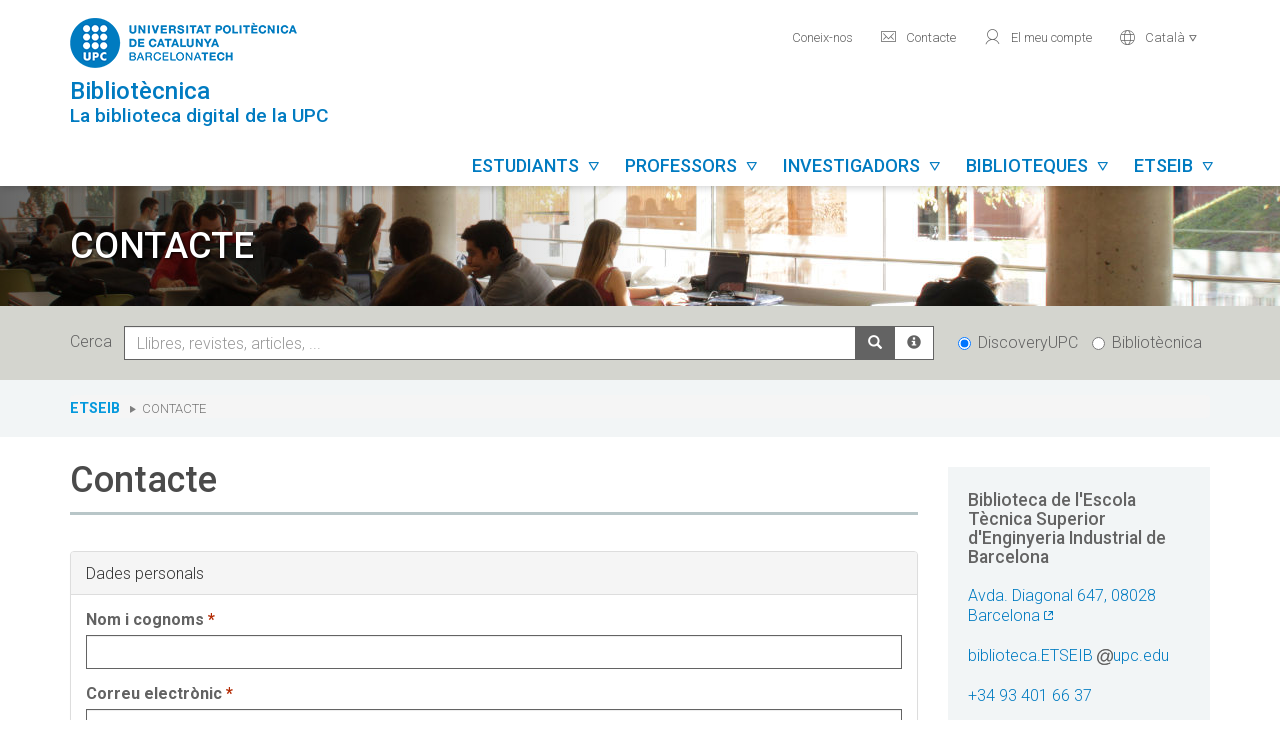

--- FILE ---
content_type: text/html; charset=utf-8
request_url: https://bibliotecnica.upc.edu/etseib/contacte
body_size: 19335
content:
<!DOCTYPE html>
<html lang="ca" dir="ltr" prefix="content: http://purl.org/rss/1.0/modules/content/ dc: http://purl.org/dc/terms/ foaf: http://xmlns.com/foaf/0.1/ og: http://ogp.me/ns# rdfs: http://www.w3.org/2000/01/rdf-schema# sioc: http://rdfs.org/sioc/ns# sioct: http://rdfs.org/sioc/types# skos: http://www.w3.org/2004/02/skos/core# xsd: http://www.w3.org/2001/XMLSchema#">
<head>
  <link rel="profile" href="http://www.w3.org/1999/xhtml/vocab" />
  <meta name="viewport" content="width=device-width, initial-scale=1.0">
  <meta http-equiv="Content-Type" content="text/html; charset=utf-8" />
<meta name="robots" content="noindex, follow" />
<link rel="shortcut icon" href="https://bibliotecnica.upc.edu/sites/all/themes/biblioteca/favicon.ico" type="image/vnd.microsoft.icon" />
<meta name="generator" content="Drupal 7 (https://www.drupal.org)" />
<link rel="canonical" href="https://bibliotecnica.upc.edu/etseib/contacte" />
<link rel="shortlink" href="https://bibliotecnica.upc.edu/node/868/mid/875" />
  <title>Contacte | Bibliotècnica</title>
  <style>
@import url("https://bibliotecnica.upc.edu/modules/system/system.base.css?t3vakj");
</style>
<style>
@import url("https://bibliotecnica.upc.edu/modules/field/theme/field.css?t3vakj");
@import url("https://bibliotecnica.upc.edu/modules/node/node.css?t3vakj");
@import url("https://bibliotecnica.upc.edu/sites/all/modules/views/css/views.css?t3vakj");
@import url("https://bibliotecnica.upc.edu/sites/all/modules/bademar/css/estil.css?t3vakj");
@import url("https://bibliotecnica.upc.edu/sites/all/modules/bases_dades/css/estil.css?t3vakj");
@import url("https://bibliotecnica.upc.edu/sites/all/modules/bibliografia/css/estil.css?t3vakj");
@import url("https://bibliotecnica.upc.edu/sites/all/modules/biblioteques_horaris/css/estil.css?t3vakj");
@import url("https://bibliotecnica.upc.edu/sites/all/modules/ciencia_oberta/css/estil.css?t3vakj");
@import url("https://bibliotecnica.upc.edu/sites/all/modules/colleccions_arxiu_publicacions/css/estil.css?t3vakj");
</style>
<style>
@import url("https://bibliotecnica.upc.edu/sites/all/modules/ctools/css/ctools.css?t3vakj");
@import url("https://bibliotecnica.upc.edu/sites/all/modules/dades_estadistiques/css/estil.css?t3vakj");
@import url("https://bibliotecnica.upc.edu/sites/all/modules/directori/css/estil.css?t3vakj");
@import url("https://bibliotecnica.upc.edu/sites/all/modules/equipaments/css/estil.css?t3vakj");
@import url("https://bibliotecnica.upc.edu/sites/all/modules/fibra/css/estil.css?t3vakj");
@import url("https://bibliotecnica.upc.edu/sites/all/modules/formacio/css/estil.css?t3vakj");
@import url("https://bibliotecnica.upc.edu/sites/all/modules/llistats_integrats/css/estil.css?t3vakj");
@import url("https://bibliotecnica.upc.edu/sites/all/modules/menus_biblioteca/css/estil.css?t3vakj");
@import url("https://bibliotecnica.upc.edu/sites/all/modules/noves_adquisicions/css/estil.css?t3vakj");
@import url("https://bibliotecnica.upc.edu/sites/all/modules/planificacio_estrategica/css/estil.css?t3vakj");
@import url("https://bibliotecnica.upc.edu/sites/all/modules/prestatgeries_virtuals/css/estil.css?t3vakj");
@import url("https://bibliotecnica.upc.edu/sites/all/modules/recursos_ebib/css/estil.css?t3vakj");
@import url("https://bibliotecnica.upc.edu/sites/all/modules/sales/css/estil.css?t3vakj");
@import url("https://bibliotecnica.upc.edu/sites/all/modules/serveis_biblioteca/css/estil.css?t3vakj");
@import url("https://bibliotecnica.upc.edu/sites/all/modules/soc_minteressa/css/estil.css?t3vakj");
@import url("https://bibliotecnica.upc.edu/sites/default/files/honeypot/honeypot.css?t3vakj");
@import url("https://bibliotecnica.upc.edu/sites/all/modules/webform/css/webform.css?t3vakj");
</style>
<link type="text/css" rel="stylesheet" href="//fonts.googleapis.com/css?family=Roboto:300,300i,500,500i,700,700i" media="all" />
<style>
@import url("https://bibliotecnica.upc.edu/sites/all/themes/biblioteca/js/lightbox/css/lightbox.min.css?t3vakj");
</style>
<link type="text/css" rel="stylesheet" href="https://cdn.jsdelivr.net/npm/bootstrap@3.3.7/dist/css/bootstrap.css" media="all" />
<link type="text/css" rel="stylesheet" href="https://cdn.jsdelivr.net/npm/@unicorn-fail/drupal-bootstrap-styles@0.0.2/dist/3.3.1/7.x-3.x/drupal-bootstrap.css" media="all" />
<style>
@import url("https://bibliotecnica.upc.edu/sites/all/themes/biblioteca/css/estil.css?t3vakj");
@import url("https://bibliotecnica.upc.edu/sites/all/themes/biblioteca/js/datepicker/css/bootstrap-datepicker.min.css?t3vakj");
</style>
  <!-- HTML5 element support for IE6-8 -->
  <!--[if lt IE 9]>
    <script src="https://cdn.jsdelivr.net/html5shiv/3.7.3/html5shiv-printshiv.min.js"></script>
  <![endif]-->
  <script src="https://bibliotecnica.upc.edu/sites/default/files/js/js_6UR8aB1w5-y_vdUUdWDWlX2QhWu_qIXlEGEV48YgV-c.js"></script>
<script src="https://code.highcharts.com/highcharts.js"></script>
<script src="https://code.highcharts.com/highcharts-3d.js"></script>
<script src="https://code.highcharts.com/modules/exporting.js"></script>
<script src="https://code.highcharts.com/modules/export-data.js"></script>
<script src="https://code.highcharts.com/modules/heatmap.js"></script>
<script src="https://code.highcharts.com/modules/treemap.js"></script>
<script src="https://bibliotecnica.upc.edu/sites/default/files/js/js_5pqrPRqQgKgdm659gr41EQ4s5bFKLDag-hdoFM8wnrg.js"></script>
<script src="https://cdn.jsdelivr.net/npm/bootstrap@3.3.7/dist/js/bootstrap.min.js"></script>
<script src="https://bibliotecnica.upc.edu/sites/default/files/js/js_tjiLbXntLbp8teDs3aH9WB54lx1iy4sBE2r_-lDHQB8.js"></script>
<script src="https://bibliotecnica.upc.edu/sites/default/files/js/js_BZQct8-wbyZ0kCBto_JB7cgz1wgFD4Q78TMTS7DGU4U.js"></script>
<script src="https://bibliotecnica.upc.edu/sites/default/files/js/js_hrX5Nlv5Ml4vKfrmRNI-CcKfbsCT-9IQvBfXsoiHAGU.js"></script>
<script>jQuery.extend(Drupal.settings, {"basePath":"\/","pathPrefix":"","setHasJsCookie":0,"ajaxPageState":{"theme":"biblioteca","theme_token":"f9qk0CgfvDvJU-K9IgdqyyqF1X8J6gFDKE5Ea4QF-VA","js":{"sites\/all\/themes\/bootstrap\/js\/bootstrap.js":1,"sites\/all\/modules\/jquery_update\/replace\/jquery\/2.2\/jquery.min.js":1,"misc\/jquery-extend-3.4.0.js":1,"misc\/jquery-html-prefilter-3.5.0-backport.js":1,"misc\/jquery.once.js":1,"misc\/drupal.js":1,"sites\/all\/modules\/jquery_update\/js\/jquery_browser.js":1,"https:\/\/code.highcharts.com\/highcharts.js":1,"https:\/\/code.highcharts.com\/highcharts-3d.js":1,"https:\/\/code.highcharts.com\/modules\/exporting.js":1,"https:\/\/code.highcharts.com\/modules\/export-data.js":1,"https:\/\/code.highcharts.com\/modules\/heatmap.js":1,"https:\/\/code.highcharts.com\/modules\/treemap.js":1,"misc\/form.js":1,"misc\/form-single-submit.js":1,"https:\/\/cdn.jsdelivr.net\/npm\/bootstrap@3.3.7\/dist\/js\/bootstrap.min.js":1,"sites\/all\/modules\/bademar\/js\/funcions.js":1,"sites\/all\/modules\/bases_dades\/js\/funcions.js":1,"sites\/all\/modules\/bibliografia\/js\/funcions.js":1,"sites\/all\/modules\/biblioteques_horaris\/js\/funcions.js":1,"sites\/all\/modules\/carrusel\/js\/funcions.js":1,"sites\/all\/modules\/directori\/js\/funcions.js":1,"sites\/all\/modules\/entityreference\/js\/entityreference.js":1,"sites\/all\/modules\/equipaments\/js\/funcions.js":1,"sites\/all\/modules\/fibra\/js\/funcions.js":1,"sites\/all\/modules\/formacio\/js\/funcions.js":1,"sites\/all\/modules\/informacions\/js\/funcions.js":1,"sites\/all\/modules\/llistats_integrats\/js\/funcions.js":1,"sites\/all\/modules\/menus_biblioteca\/js\/funcions.js":1,"sites\/all\/modules\/noves_adquisicions\/js\/funcions.js":1,"sites\/all\/modules\/planificacio_estrategica\/js\/funcions.js":1,"sites\/all\/modules\/recursos_ebib\/js\/funcions.js":1,"sites\/all\/modules\/sales\/js\/funcions.js":1,"sites\/all\/modules\/serveis_biblioteca\/js\/funcions.js":1,"public:\/\/languages\/ca_1awIs5YiOCx6oa_5BL5V_krA1tHEOOKIc1LAvIcyFRs.js":1,"misc\/textarea.js":1,"sites\/all\/modules\/webform\/js\/webform.js":1,"sites\/all\/themes\/biblioteca\/js\/lightbox\/js\/lightbox.min.js":1,"sites\/all\/themes\/biblioteca\/js\/funcions.js":1,"sites\/all\/themes\/biblioteca\/js\/datepicker\/js\/bootstrap-datepicker.min.js":1,"sites\/all\/themes\/biblioteca\/js\/datepicker\/locales\/bootstrap-datepicker.ca.min.js":1},"css":{"modules\/system\/system.base.css":1,"modules\/field\/theme\/field.css":1,"modules\/node\/node.css":1,"sites\/all\/modules\/views\/css\/views.css":1,"sites\/all\/modules\/bademar\/css\/estil.css":1,"sites\/all\/modules\/bases_dades\/css\/estil.css":1,"sites\/all\/modules\/bibliografia\/css\/estil.css":1,"sites\/all\/modules\/biblioteques_horaris\/css\/estil.css":1,"sites\/all\/modules\/ciencia_oberta\/css\/estil.css":1,"sites\/all\/modules\/colleccions_arxiu_publicacions\/css\/estil.css":1,"sites\/all\/modules\/ctools\/css\/ctools.css":1,"sites\/all\/modules\/dades_estadistiques\/css\/estil.css":1,"sites\/all\/modules\/directori\/css\/estil.css":1,"sites\/all\/modules\/equipaments\/css\/estil.css":1,"sites\/all\/modules\/fibra\/css\/estil.css":1,"sites\/all\/modules\/formacio\/css\/estil.css":1,"sites\/all\/modules\/llistats_integrats\/css\/estil.css":1,"sites\/all\/modules\/menus_biblioteca\/css\/estil.css":1,"sites\/all\/modules\/noves_adquisicions\/css\/estil.css":1,"sites\/all\/modules\/planificacio_estrategica\/css\/estil.css":1,"sites\/all\/modules\/prestatgeries_virtuals\/css\/estil.css":1,"sites\/all\/modules\/recursos_ebib\/css\/estil.css":1,"sites\/all\/modules\/sales\/css\/estil.css":1,"sites\/all\/modules\/serveis_biblioteca\/css\/estil.css":1,"sites\/all\/modules\/soc_minteressa\/css\/estil.css":1,"public:\/\/honeypot\/honeypot.css":1,"sites\/all\/modules\/webform\/css\/webform.css":1,"\/\/fonts.googleapis.com\/css?family=Roboto:300,300i,500,500i,700,700i":1,"sites\/all\/themes\/biblioteca\/js\/lightbox\/css\/lightbox.min.css":1,"https:\/\/cdn.jsdelivr.net\/npm\/bootstrap@3.3.7\/dist\/css\/bootstrap.css":1,"https:\/\/cdn.jsdelivr.net\/npm\/@unicorn-fail\/drupal-bootstrap-styles@0.0.2\/dist\/3.3.1\/7.x-3.x\/drupal-bootstrap.css":1,"sites\/all\/themes\/biblioteca\/css\/estil.css":1,"sites\/all\/themes\/biblioteca\/js\/datepicker\/css\/bootstrap-datepicker.min.css":1}},"urlIsAjaxTrusted":{"\/etseib\/contacte":true},"bootstrap":{"anchorsFix":"0","anchorsSmoothScrolling":"0","formHasError":1,"popoverEnabled":1,"popoverOptions":{"animation":1,"html":0,"placement":"right","selector":"","trigger":"click","triggerAutoclose":1,"title":"","content":"","delay":0,"container":"body"},"tooltipEnabled":1,"tooltipOptions":{"animation":1,"html":0,"placement":"auto left","selector":"","trigger":"hover focus","delay":0,"container":"body"}}});</script>
</head>
<body class="html not-front not-logged-in no-sidebars page-node page-node- page-node-868 page-node-mid page-node-mid- page-node-mid-875 node-type-pagina-general i18n-ca">
  <div id="skip-link">
    <a href="#main-content" class="element-invisible element-focusable">Vés al contingut</a>
  </div>
    <div id="capcalera">
    <div class="container">
        <div class="row">
            <div id="logo-titol" class="col-lg-4 col-md-3 col-sm-8 col-xs-8 text-left">
                <a id="logo" href="http://www.upc.edu" target="_blank">
                    <img src="https://bibliotecnica.upc.edu/sites/all/themes/biblioteca/logo.png" alt="Universitat Politècnica de Catalunya" title="Universitat Politècnica de Catalunya" />
                </a>
                <div id="titol">
                    <img src="/sites/all/themes/biblioteca/logo_bola.png" alt="Universitat Politècnica de Catalunya" title="Universitat Politècnica de Catalunya" class="hide" />
                    <a href="/" title="Bibliotècnica: La biblioteca digital de la UPC">
                        <h1>Bibliotècnica</h1>
                        <span class="subtitol">La biblioteca digital de la UPC</span>
                    </a>
                </div>
            </div>
            <div id="menus" class="col-lg-8 col-md-9 col-sm-4 col-xs-4 text-right">
                                    <ul id="menu-secundari" class="hidden-md hidden-sm hidden-xs">
                                                    <li>
                                <a href="/coneix" title="" target="">
                                    Coneix-nos                                </a>
                            </li>
                                                        <li>
                                <a href="/contacte" title="Contacte" target="">
                                    <span aria-hidden="true" role="presentation" class="icona-upc">mail</span> Contacte                                </a>
                            </li>
                                                        <li>
                                <a href="https://discovery.upc.edu/discovery/account?vid=34CSUC_UPC:VU1&lang=ca" title="El meu compte" target="_blank">
                                    <span aria-hidden="true" role="presentation" class="icona-upc">user</span> El meu compte                                </a>
                            </li>
                                                    <li class="dropdown">
                                                        <a href="#" class="dropdown-toggle" data-toggle="dropdown" role="button" aria-expanded="false"><span aria-hidden="true" role="presentation" class="icona-upc">world</span> <span id="idioma-actual">Català</span>  <span aria-hidden="true" role="presentation" class="icona-upc caret-upc">&#xe921;</span></a>
                            <ul class="dropdown-menu" role="menu">
                                                                    <li>
                                        <a class="selector-idioma-ca" href="/ca/etseib/contacte" style="font-weight: bold !important;">Català</a>                                    </li>
                                                                        <li>
                                        <a class="selector-idioma-en" href="/en/etseib/contacte">English</a>                                    </li>
                                                                        <li>
                                        <a class="selector-idioma-es" href="/es/etseib/contacte">Español</a>                                    </li>
                                                                </ul>
                                                    </li>
                    </ul>
                                        <ul id="menu-principal" class="hidden-md hidden-sm hidden-xs">
                                                            <li id="link-menu-principal-estudiants" onmouseover="javascript:mostrarSubmenu('menu-principal-estudiants');" onmouseout="javascript:amagarSubmenu('menu-principal-estudiants');" class="enllac-submenu">
                                        <a href="/estudiants" title="Estudiants">
                                            Estudiants&nbsp;&nbsp;<span aria-hidden="true" role="presentation" class="icona-upc caret-upc">&#xe921;</span>
                                        </a>
                                    </li>
                                                                    </li>
                                                                    <li id="link-menu-principal-professors" onmouseover="javascript:mostrarSubmenu('menu-principal-professors');" onmouseout="javascript:amagarSubmenu('menu-principal-professors');" class="enllac-submenu">
                                        <a href="/professors" title="Professors">
                                            Professors&nbsp;&nbsp;<span aria-hidden="true" role="presentation" class="icona-upc caret-upc">&#xe921;</span>
                                        </a>
                                    </li>
                                                                    </li>
                                                                    <li id="link-menu-principal-investigadors" onmouseover="javascript:mostrarSubmenu('menu-principal-investigadors');" onmouseout="javascript:amagarSubmenu('menu-principal-investigadors');" class="enllac-submenu">
                                        <a href="/investigadors" title="Investigadors">
                                            Investigadors&nbsp;&nbsp;<span aria-hidden="true" role="presentation" class="icona-upc caret-upc">&#xe921;</span>
                                        </a>
                                    </li>
                                                                    </li>
                                                                    <li id="link-menu-principal-biblioteques" onmouseover="javascript:mostrarSubmenu('menu-principal-biblioteques');" onmouseout="javascript:amagarSubmenu('menu-principal-biblioteques');" class="enllac-submenu">
                                        <a href="/biblioteques" title="Biblioteques">
                                            Biblioteques&nbsp;&nbsp;<span aria-hidden="true" role="presentation" class="icona-upc caret-upc">&#xe921;</span>
                                        </a>
                                    </li>
                                                                    </li>
                                                            <li onmouseover="javascript:mostrarSubmenu('menu-biblioteca');" onmouseout="javascript:amagarSubmenu('menu-biblioteca');" class="enllac-submenu">
                                <a href="javascript:void(0);" title="etseib">
                                    etseib&nbsp;&nbsp;<span aria-hidden="true" role="presentation" class="icona-upc caret-upc">&#xe921;</span>
                                </a>
                            </li>
                                                    <li id="link-menu-cercar" onmouseover="javascript:mostrarSubmenu('menu-cercar');" onmouseout="javascript:amagarSubmenu('menu-cercar');" class="enllac-submenu">
                            <a href="javascript:void(0);" title="Cercar">
                                <span class="glyphicon glyphicon-search"></span>&nbsp;&nbsp;<span aria-hidden="true" role="presentation" class="icona-upc caret-upc">&#xe921;</span>
                            </a>
                        </li>
                    </ul>
                                    <div id="boto-menu-mobil" class="visible-md visible-sm visible-xs">
                    <a href="javascript:mostrarAmagarMenuMobil();">
                        Menú&nbsp;&nbsp;<span role="presentation" class="icona-upc" style="outline-style: none;">menu</span>
                    </a>
                </div>
            </div>
        </div>
                                <div id="menu-principal-estudiants" class="submenu submenu-complet hide" onmouseover="javascript:mostrarSubmenu('menu-principal-estudiants');" onmouseout="javascript:amagarSubmenu('menu-principal-estudiants');">
                                                            <div class="col-sm-3">
                                    <h3>Estudiar</h3>
<div class="field field-name-field-menu-general-text field-type-text-long field-label-hidden"><div class="field-items"><div class="field-item even"><ul>
<li><a href="/horaris" title="Consulta els horaris de les biblioteques">Horaris</a></li>
<li><a href="https://apps.bibliotecnica.upc.edu/reserva_sales/" target="_blank">Reserva sala de treball en grup</a></li>
<li><a href="/estudiants/sales-treball-grup" title="Reserva una sala de treball en grup">Sales de treball</a></li>
<li><a href="https://bibliotecnica.upc.edu/estudiants/servei-prestec-portatils-domicili">Portàtils a domicili</a></li>
<li><a href="https://bibliotecnica.upc.edu/estudiants/servei-prestec-portatils-hores">Portàtils per hores</a></li>
<li><a href="https://bibliotecnica.upc.edu/biblioteca-coses">Biblioteca UPC de les coses</a></li>
<li><a href="https://discovery.upc.edu/discovery/account?vid=34CSUC_UPC:VU1&amp;lang=ca" target="_blank" title="Accés a El meu compte: reserva documents, renova préstecs">El meu compte</a></li>
<li><a href="/estudiants/prestec-documents" title="Préstec de documents">Préstec de documents</a></li>
<li><a href="/estudiants/wifi-biblioteques" title="Connecta't a la wifi UPC">Wifi UPC</a></li>
<li><a href="/estudiants/carnet-prestec" title="Carnet UPC al mòbil">Carnet al mòbil</a></li>
<li><a href="/estudiants/espais/ocupacio-biblioteques-temps-real" title="Ocupació de les bibliotques en temps real ">Ocupació en temps real</a></li>
</ul>
</div></div></div>                                </div>
                                                                <div class="col-sm-3">
                                    <h3>Buscar informació</h3>
<div class="field field-name-field-menu-general-text field-type-text-long field-label-hidden"><div class="field-items"><div class="field-item even"><ul>
<li><a href="http://discovery.upc.edu" target="_blank" title="Llibres, articles, revistes, mapes i més, en suport físic i electrònic">DiscoveryUPC</a></li>
<li><a href="/bibliografia" title="Llibres recomanats a les assignatures de la UPC">Bibliografia recomanada</a></li>
<li><a href="http://apren.upc.edu" target="_blank" title="Aprèn. Portal de la Producció Docent del Professorat de la UPC">Aprèn. Portal de la producció docent</a></li>
<li><a href="/ebib" title="Accés als recursos de la Biblioteca Digital de la UPC">eBIB: accés a la biblioteca digital</a></li>
<li><a href="https://upcommons.upc.edu/examens" target="_blank" title="Exàmens de les assignatures de la UPC">Exàmens UPC</a></li>
<li><a href="/colleccions/treballs-fi-estudis-upc" title="TFG i TFM elaborats pels estudiants de la UPC">Treballs de fi d'estudis</a></li>
<li><a href="/colleccions/tesis-doctorals" title="Tesis doctorals, en suport paper i electrònic">Tesis doctorals</a></li>
<li><a href="https://guies.bibliotecnica.upc.edu/" target="_blank" title="Guies temàtiques amb recursos d'informació especialitzats">Biblioguies UPC</a></li>
<li><a href="/formacio/informat/eines-buscar-informacio" title="Eines per buscar informació">Com buscar informació</a></li>
</ul>
</div></div></div>                                </div>
                                                                <div class="col-sm-3">
                                    <h3>Elaborar un treball</h3>
<div class="field field-name-field-menu-general-text field-type-text-long field-label-hidden"><div class="field-items"><div class="field-item even"><ul>
<li><a href="/estudiants/6-passos-que-teu-tfg/tfm-sigui-exit" title="6 passos per a què el teu TFG/TFM sigui un èxit">Elaborar el TFG/TFM</a></li>
<li><a href="https://bibliotecnica.upc.edu/colleccions/treballs-fi-estudis-campuslab">Elaborar un TFE CampusLAB</a></li>
<li><a href="https://bibliotecnica.upc.edu/formacio/cursos-formacio?Text=&amp;Id_campus=&amp;Id_idioma=&amp;Mes_any=&amp;Id_paraula_clau=12&amp;Id_tipus_usuari=">BIBtips</a></li>
<li><a href="https://guies.bibliotecnica.upc.edu/Mendeley/" title="Gestors de referències: Mendeley">Mendeley</a></li>
<li><a href="https://guies.bibliotecnica.upc.edu/Zotero">Zotero</a></li>
<li><a href="https://guies.bibliotecnica.upc.edu/com-citar/citar-documents" title="Com citar">Citar i elaborar la bibliografia</a></li>
<li><a href="/propietat-intellectual/propietat-intellectual-treballs-academics-upc" title="Propietat intel·lectual dels treballs acadèmics">Propietat intel·lectual dels treballs acadèmics</a></li>
<li><a href="/propietat-intellectual/protegir-autoria-publicacions" title="Protegir l'autoria dels teus treballs">Protegir l'autoria</a></li>
<li><a href="/propietat-intellectual/evitar-plagi" title="Evitar el plagi">Evitar el plagi</a></li>
</ul>
</div></div></div>                                </div>
                                                                <div class="col-sm-3">
                                    <h3>Ajuda</h3>
<div class="field field-name-field-menu-general-text field-type-text-long field-label-hidden"><div class="field-items"><div class="field-item even"><ul>
<li><a href="/contacte" title="Contacte">Contactar amb un bibliotecari</a></li>
<li><a href="/formacio" title="Contacte">Cursos de formació</a></li>
<li><a href="https://bibliotecnica.upc.edu/biblioteques-inclusives" title="Contacte">Biblioteques inclusives (necessitats de suport educatiu)</a></li>
<li><a href="/forms/formulari-sollicitud-compra-documents" title="Proposa la compra d'un llibre">Sol·licitar la compra de documents</a></li>
<li><a href="http://apps.bibliotecnica.upc.edu/pi/" target="_blank" title="Demana originals o còpies de documents no disponibles a les biblioteques de la UPC">Sol·licitar un document (préstec interbibliotecari)</a></li>
<li><a href="/forms/formulari-informacio-especialitzada" title="Cercar informació especialitzada">Cercar informació especialitzada</a></li>
</ul>
</div></div></div>                                </div>
                                <div id="enllac-menu-mes" class="text-right"><a href="/estudiants">Més per estudiants</a></div>                        </div>
                                                <div id="menu-principal-professors" class="submenu submenu-complet hide" onmouseover="javascript:mostrarSubmenu('menu-principal-professors');" onmouseout="javascript:amagarSubmenu('menu-principal-professors');">
                                                            <div class="col-sm-3">
                                    <h3>Docència</h3>
<div class="field field-name-field-menu-general-text field-type-text-long field-label-hidden"><div class="field-items"><div class="field-item even"><ul>
<li><a href="https://apren.upc.edu/" target="_blank" title="Aprèn. Portal de la Producció Docent del Professorat de la UPC">Aprèn. Portal de la producció docent</a></li>
<li><a href="https://bibliotecnica.upc.edu/punt-atenea">Punt Atenea Biblioteques-ICE</a></li>
<li><a href="https://serveistic.upc.edu/ca/produccio-audiovisual" target="_blank" title="Elaborar continguts multimèdia">Elaborar materials multimèdia</a></li>
<li><a href="/propietat-intellectual/drets-autor-materials-docents" title="Drets d'autor dels materials docents">Drets d’autor dels materials docents</a></li>
<li><a href="/propietat-intellectual/evitar-plagi" title="Evitar el plagi">Evitar el plagi</a></li>
<li><a href="/propietat-intellectual/protegir-autoria-publicacions" title="Protegir l'autoria">Protegir l'autoria</a></li>
<li><a href="/professors/enregistrament-activitats-academiques" title="Enregistrament d'activitats acadèmiques">Enregistrament a l'aula</a></li>
<li><a href="/professors/prestec-documents" title="Préstec de documents">Préstec de documents</a></li>
<li><a href="/investigadors/signatura-filiacio-institucional">Signatura i filiació institucional</a></li>
<li><a href="/calaix">Calaix: eines i recursos per a la docència i la gestió</a></li>
</ul>
</div></div></div>                                </div>
                                                                <div class="col-sm-3">
                                    <h3>Recursos per als estudiants</h3>
<div class="field field-name-field-menu-general-text field-type-text-long field-label-hidden"><div class="field-items"><div class="field-item even"><ul>
<li><a href="/professors/bibliografia-recomanada" title="Bibliografia recomanada">Bibliografia recomanada</a></li>
<li><a href="https://upcommons.upc.edu/examens" target="_blank" title="Dipòsit d'exàmens UPC">Exàmens UPC</a></li>
<li><a href="/professors/habilitats-informacionals" title="Formació en habilitats informacionals">Suport a la competència</a></li>
<li><a href="https://guies.bibliotecnica.upc.edu/Mendeley/" title="Gestors de referències: Mendeley">Mendeley</a></li>
<li><a href="https://guies.bibliotecnica.upc.edu/Zotero">Zotero</a></li>
<li>
<p><a href="https://guies.bibliotecnica.upc.edu/com-citar/">Citar i elaborar la bibliografia</a></p>
</li>
<li><a href="/estudiants/6-passos-que-teu-tfg/tfm-sigui-exit" title="6 passos per a què el TFG/TFM sigui un èxit">Elaborar un treball acadèmic</a></li>
<li><a href="/propietat-intellectual/propietat-intellectual-treballs-academics-upc" title="Propietat intel·lectual dels treballs acadèmics">Propietat intel·lectual dels treballs acadèmics</a></li>
<li><a href="/propietat-intellectual/protegir-autoria-publicacions" title="Protegir l'autoria i evitar el plagi">Protegir l'autoria i evitar el plagi</a></li>
</ul>
</div></div></div>                                </div>
                                                                <div class="col-sm-3">
                                    <h3>Buscar informació</h3>
<div class="field field-name-field-menu-general-text field-type-text-long field-label-hidden"><div class="field-items"><div class="field-item even"><ul>
<li><a href="http://discovery.upc.edu" target="_blank" title="Busca llibres, articles, revistes i més, en suport físic i electrònic">DiscoveryUPC</a></li>
<li><a href="/bibliografia" title="Bibliografia recomanada a les assignatures de la UPC">Bibliografia recomanada</a></li>
<li><a href="/ebib" title="Com accedir als recursos de la Biblioteca Digital de la UPC">eBIB: accés a la biblioteca digital</a></li>
<li><a href="http://upcommons.upc.edu" target="_blank" title="Accés a UPCommons">UPCommons: dipòsit institucional</a></li>
<li><a href="https://discovery.upc.edu/discovery/jsearch?vid=34CSUC_UPC:VU1" target="_blank" title="Revistes subscrites">Revistes electròniques</a></li>
<li><a href="https://guies.bibliotecnica.upc.edu/az.php" target="_blank" title="Cercar informació especialitzada">Bases de dades</a></li>
<li><a href="https://guies.bibliotecnica.upc.edu/" target="_blank" title="Guies temàtiques amb recursos d'informació especialitzats">Biblioguies UPC</a></li>
</ul>
</div></div></div>                                </div>
                                                                <div class="col-sm-3">
                                    <h3>Ajuda</h3>
<div class="field field-name-field-menu-general-text field-type-text-long field-label-hidden"><div class="field-items"><div class="field-item even"><ul>
<li><a href="/contacte" title="Contacte">Contactar amb un bibliotecari</a></li>
<li><a href="https://bibliotecnica.upc.edu/formacio">Cursos de formació</a></li>
<li><a href="https://bibliotecnica.upc.edu/biblioteques-inclusives" title="Cercar informació especialitzada">Biblioteques inclusives (necessitats de suport educatiu)</a></li>
<li><a href="/forms/formulari-sollicitud-compra-documents" title="Proposa la compra d'un document">Sol·licitar la compra de documents</a></li>
<li><a href="http://apps.bibliotecnica.upc.edu/pi/" target="_blank" title="Demana originals o còpies de documents que no estan disponbiles a les biblioteques de la UPC">Sol·licitar un document (préstec interbibliotecari)</a></li>
<li><a href="/forms/formulari-informacio-especialitzada" title="Cercar informació especialitzada">Cercar informació especialitzada</a></li>
</ul>
</div></div></div>                                </div>
                                <div id="enllac-menu-mes" class="text-right"><a href="/professors">Més per professors</a></div>                        </div>
                                                <div id="menu-principal-investigadors" class="submenu submenu-complet hide" onmouseover="javascript:mostrarSubmenu('menu-principal-investigadors');" onmouseout="javascript:amagarSubmenu('menu-principal-investigadors');">
                                                            <div class="col-sm-3">
                                    <h3>Investigar</h3>
<div class="field field-name-field-menu-general-text field-type-text-long field-label-hidden"><div class="field-items"><div class="field-item even"><ul>
<li><a href="/investigadors/ciencia-oberta-upc">Ciència oberta a la UPC</a></li>
<li><a href="https://bibliotecnica.upc.edu/investigadors/visibilitat-futur-upcommons">Visibilitat a FUTUR i a UPCommons</a></li>
<li><a href="https://bibliotecnica.upc.edu/investigadors/perfils-investigadors-orcid">Perfils d'investigadors i ORCID</a></li>
<li><a href="/investigadors/pla-gestio-dades">Pla de gestió de dades</a></li>
<li><a href="/investigadors/patents">Patents </a></li>
<li><a href="/investigadors/indicadors-bibliometrics-acreditacions" title="Acreditacions, sexenis i bibliometria">Indicadors bibliomètrics i acreditacions</a></li>
<li><a href="/investigadors/estudis-bibliometrics">Estudis bibliomètrics</a></li>
<li><a href="https://guies.bibliotecnica.upc.edu/Mendeley/">Mendeley</a></li>
<li><a href="https://guies.bibliotecnica.upc.edu/Zotero">Zotero</a></li>
<li><a href="/investigadors/prestec-documents">Préstec de documents</a></li>
<li><a href="https://bibliotecnica.upc.edu/investigadors/research-cafe">Research Café</a> </li>
</ul>
</div></div></div>                                </div>
                                                                <div class="col-sm-3">
                                    <h3>Publicar</h3>
<div class="field field-name-field-menu-general-text field-type-text-long field-label-hidden"><div class="field-items"><div class="field-item even"><ul>
<li><a href="/investigadors/acces-obert">Accés obert</a></li>
<li><a href="https://bibliotecnica.upc.edu/investigadors/acces-obert/acords-transformatius-ajuts-publicar-acces-obert-upc">Acords transformatius. APC</a></li>
<li><a href="/investigadors/dades-recerca-fair">Dades de recerca FAIR</a></li>
<li><a href="/investigadors/signatura-filiacio-institucional">Signatura i filiació institucional</a></li>
<li><a href="/investigadors/elaborar-articles-cientifics-tesis-doctorals" title="Elaborar articles científics, tesis doctorals, etc.">Elaborar articles científics i tesis doctorals</a></li>
<li><a href="https://guies.bibliotecnica.upc.edu/com-citar/">Citar i elaborar la bibliografia</a></li>
<li><a href="https://guies.bibliotecnica.upc.edu/com-citar/citar-documents">Referències bibliogràfiques</a></li>
<li><a href="/propietat-intellectual/evitar-plagi">Evitar el plagi</a></li>
<li><a href="/propietat-intellectual/protegir-autoria-publicacions">Protegir l’autoria</a></li>
<li><a href="/identificadors-bibliografics">Identificadors bibliogràfics</a></li>
</ul>
</div></div></div>                                </div>
                                                                <div class="col-sm-3">
                                    <h3>Buscar informació</h3>
<div class="field field-name-field-menu-general-text field-type-text-long field-label-hidden"><div class="field-items"><div class="field-item even"><ul>
<li><a href="http://discovery.upc.edu" target="_blank" title="Articles, llibres i revistes">DiscoveryUPC</a></li>
<li><a href="https://discovery.upc.edu/discovery/jsearch?vid=34CSUC_UPC:VU1" target="_blank" title="Cercar revistes electròniques">Revistes electròniques</a></li>
<li><a href="https://guies.bibliotecnica.upc.edu/az.php" target="_blank">Bases de dades: A-Z</a></li>
<li><a href="/ebib">eBIB: accés a la biblioteca digital</a></li>
<li><a href="https://guies.bibliotecnica.upc.edu/">Biblioguies UPC</a></li>
<li><a href="https://futur.upc.edu" target="_blank">FUTUR: producció científica de la UPC</a></li>
<li><a href="http://upcommons.upc.edu" target="_blank">UPCommons: dipòsit institucional</a></li>
</ul>
</div></div></div>                                </div>
                                                                <div class="col-sm-3">
                                    <h3>Ajuda</h3>
<div class="field field-name-field-menu-general-text field-type-text-long field-label-hidden"><div class="field-items"><div class="field-item even"><ul>
<li><a href="/contacte">Contactar amb un bibliotecari</a></li>
<li><a href="/formacio">Cursos de formació</a></li>
<li><a href="https://bibliotecnica.upc.edu/biblioteques-inclusives">Biblioteques inclusives (necessitats de suport educatiu)</a></li>
<li><a href="/forms/formulari-sollicitud-compra-documents">Sol·licitar la compra de documents</a></li>
<li><a href="http://apps.bibliotecnica.upc.edu/pi/" target="_blank" title="Demana originals o còpies de documents no disponibles a les biblioteques de la UPC">Sol·licitar un document (préstec interbibliotecari)</a></li>
<li><a href="/forms/formulari-informacio-especialitzada" title="Cercar informació especialitzada">Cercar informació especialitzada</a></li>
</ul>
</div></div></div>                                </div>
                                <div id="enllac-menu-mes" class="text-right"><a href="/investigadors">Més per investigadors</a></div>                        </div>
                                                <div id="menu-principal-biblioteques" class="submenu submenu-parcial hide" onmouseover="javascript:mostrarSubmenu('menu-principal-biblioteques');" onmouseout="javascript:amagarSubmenu('menu-principal-biblioteques');">
                            <div class="view view-unitats view-id-unitats view-display-id-default view-dom-id-6461f3e99372fca6704ce8b2ef21c946">
        
  
  
      <div class="view-content">
        <div>
    <a href="/BRGF" class="enllac-biblioteca">
    <div class="biblioteca">
        Biblioteca Rector Gabriel Ferraté<div class="pull-right">9:00 - 21:00</div>
    </div>
</a>  </div>
  <div>
    <a href="/BCT" class="enllac-biblioteca">
    <div class="biblioteca">
        Biblioteca del Campus de Terrassa<div class="pull-right">9:00 - 21:00</div>
    </div>
</a>  </div>
  <div>
    <a href="/BCBL" class="enllac-biblioteca">
    <div class="biblioteca">
        Biblioteca del Campus del Baix Llobregat<div class="pull-right">Tancada</div>
    </div>
</a>  </div>
  <div>
    <a href="/BCUM" class="enllac-biblioteca">
    <div class="biblioteca">
        Biblioteca del Campus Universitari de Manresa<div class="pull-right">9:00 - 21:00</div>
    </div>
</a>  </div>
  <div>
    <a href="/ETSEIB" class="enllac-biblioteca">
    <div class="biblioteca">
        Biblioteca de l&#039;Escola Tècnica Superior d&#039;Enginyeria Industrial de Barcelona<div class="pull-right">9:00 - 21:00</div>
    </div>
</a>  </div>
  <div>
    <a href="/ETSAB" class="enllac-biblioteca">
    <div class="biblioteca">
        Biblioteca Oriol Bohigas de l&#039;Escola Tècnica Superior d&#039;Arquitectura de Barcelona<div class="pull-right">Tancada</div>
    </div>
</a>  </div>
  <div>
    <a href="/EEBE" class="enllac-biblioteca">
    <div class="biblioteca">
        Biblioteca de l&#039;Escola d&#039;Enginyeria Barcelona Est<div class="pull-right">Tancada</div>
    </div>
</a>  </div>
  <div>
    <a href="/EPSEB" class="enllac-biblioteca">
    <div class="biblioteca">
        Biblioteca de l&#039;Escola Politècnica Superior d&#039;Edificació de Barcelona<div class="pull-right">Tancada</div>
    </div>
</a>  </div>
  <div>
    <a href="/EPSEVG" class="enllac-biblioteca">
    <div class="biblioteca">
        Biblioteca de l&#039;Escola Politècnica Superior d&#039;Enginyeria de Vilanova i la Geltrú<div class="pull-right">Tancada</div>
    </div>
</a>  </div>
  <div>
    <a href="/ETSAV" class="enllac-biblioteca">
    <div class="biblioteca">
        Biblioteca de l&#039;Escola Tècnica Superior d&#039;Arquitectura del Vallès<div class="pull-right">Tancada</div>
    </div>
</a>  </div>
  <div>
    <a href="/FME" class="enllac-biblioteca">
    <div class="biblioteca">
        Biblioteca de la Facultat de Matemàtiques i Estadística<div class="pull-right">Tancada</div>
    </div>
</a>  </div>
  <div>
    <a href="/FNB" class="enllac-biblioteca">
    <div class="biblioteca">
        Biblioteca Fernando Arranz de la Facultat de Nàutica de Barcelona<div class="pull-right">Tancada</div>
    </div>
</a>  </div>
    </div>
  
  
  
  
  
  
</div>                        </div>
                                                <div id="" class="submenu submenu-complet hide" onmouseover="javascript:mostrarSubmenu('');" onmouseout="javascript:amagarSubmenu('');">
                                                            <div class="col-sm-3">
                                    <h3>Investigar</h3>
<div class="field field-name-field-menu-general-text field-type-text-long field-label-hidden"><div class="field-items"><div class="field-item even"><ul>
<li><a href="/investigadors/ciencia-oberta-upc">Ciència oberta a la UPC</a></li>
<li><a href="https://bibliotecnica.upc.edu/investigadors/visibilitat-futur-upcommons">Visibilitat a FUTUR i a UPCommons</a></li>
<li><a href="https://bibliotecnica.upc.edu/investigadors/perfils-investigadors-orcid">Perfils d'investigadors i ORCID</a></li>
<li><a href="/investigadors/pla-gestio-dades">Pla de gestió de dades</a></li>
<li><a href="/investigadors/patents">Patents </a></li>
<li><a href="/investigadors/indicadors-bibliometrics-acreditacions" title="Acreditacions, sexenis i bibliometria">Indicadors bibliomètrics i acreditacions</a></li>
<li><a href="/investigadors/estudis-bibliometrics">Estudis bibliomètrics</a></li>
<li><a href="https://guies.bibliotecnica.upc.edu/Mendeley/">Mendeley</a></li>
<li><a href="https://guies.bibliotecnica.upc.edu/Zotero">Zotero</a></li>
<li><a href="/investigadors/prestec-documents">Préstec de documents</a></li>
<li><a href="https://bibliotecnica.upc.edu/investigadors/research-cafe">Research Café</a> </li>
</ul>
</div></div></div>                                </div>
                                                                <div class="col-sm-3">
                                    <h3>Publicar</h3>
<div class="field field-name-field-menu-general-text field-type-text-long field-label-hidden"><div class="field-items"><div class="field-item even"><ul>
<li><a href="/investigadors/acces-obert">Accés obert</a></li>
<li><a href="https://bibliotecnica.upc.edu/investigadors/acces-obert/acords-transformatius-ajuts-publicar-acces-obert-upc">Acords transformatius. APC</a></li>
<li><a href="/investigadors/dades-recerca-fair">Dades de recerca FAIR</a></li>
<li><a href="/investigadors/signatura-filiacio-institucional">Signatura i filiació institucional</a></li>
<li><a href="/investigadors/elaborar-articles-cientifics-tesis-doctorals" title="Elaborar articles científics, tesis doctorals, etc.">Elaborar articles científics i tesis doctorals</a></li>
<li><a href="https://guies.bibliotecnica.upc.edu/com-citar/">Citar i elaborar la bibliografia</a></li>
<li><a href="https://guies.bibliotecnica.upc.edu/com-citar/citar-documents">Referències bibliogràfiques</a></li>
<li><a href="/propietat-intellectual/evitar-plagi">Evitar el plagi</a></li>
<li><a href="/propietat-intellectual/protegir-autoria-publicacions">Protegir l’autoria</a></li>
<li><a href="/identificadors-bibliografics">Identificadors bibliogràfics</a></li>
</ul>
</div></div></div>                                </div>
                                                                <div class="col-sm-3">
                                    <h3>Buscar informació</h3>
<div class="field field-name-field-menu-general-text field-type-text-long field-label-hidden"><div class="field-items"><div class="field-item even"><ul>
<li><a href="http://discovery.upc.edu" target="_blank" title="Articles, llibres i revistes">DiscoveryUPC</a></li>
<li><a href="https://discovery.upc.edu/discovery/jsearch?vid=34CSUC_UPC:VU1" target="_blank" title="Cercar revistes electròniques">Revistes electròniques</a></li>
<li><a href="https://guies.bibliotecnica.upc.edu/az.php" target="_blank">Bases de dades: A-Z</a></li>
<li><a href="/ebib">eBIB: accés a la biblioteca digital</a></li>
<li><a href="https://guies.bibliotecnica.upc.edu/">Biblioguies UPC</a></li>
<li><a href="https://futur.upc.edu" target="_blank">FUTUR: producció científica de la UPC</a></li>
<li><a href="http://upcommons.upc.edu" target="_blank">UPCommons: dipòsit institucional</a></li>
</ul>
</div></div></div>                                </div>
                                                                <div class="col-sm-3">
                                    <h3>Ajuda</h3>
<div class="field field-name-field-menu-general-text field-type-text-long field-label-hidden"><div class="field-items"><div class="field-item even"><ul>
<li><a href="/contacte">Contactar amb un bibliotecari</a></li>
<li><a href="/formacio">Cursos de formació</a></li>
<li><a href="https://bibliotecnica.upc.edu/biblioteques-inclusives">Biblioteques inclusives (necessitats de suport educatiu)</a></li>
<li><a href="/forms/formulari-sollicitud-compra-documents">Sol·licitar la compra de documents</a></li>
<li><a href="http://apps.bibliotecnica.upc.edu/pi/" target="_blank" title="Demana originals o còpies de documents no disponibles a les biblioteques de la UPC">Sol·licitar un document (préstec interbibliotecari)</a></li>
<li><a href="/forms/formulari-informacio-especialitzada" title="Cercar informació especialitzada">Cercar informació especialitzada</a></li>
</ul>
</div></div></div>                                </div>
                                                        </div>
                                                <div id="" class="submenu submenu-complet hide" onmouseover="javascript:mostrarSubmenu('');" onmouseout="javascript:amagarSubmenu('');">
                                                            <div class="col-sm-3">
                                    <h3>Investigar</h3>
<div class="field field-name-field-menu-general-text field-type-text-long field-label-hidden"><div class="field-items"><div class="field-item even"><ul>
<li><a href="/investigadors/ciencia-oberta-upc">Ciència oberta a la UPC</a></li>
<li><a href="https://bibliotecnica.upc.edu/investigadors/visibilitat-futur-upcommons">Visibilitat a FUTUR i a UPCommons</a></li>
<li><a href="https://bibliotecnica.upc.edu/investigadors/perfils-investigadors-orcid">Perfils d'investigadors i ORCID</a></li>
<li><a href="/investigadors/pla-gestio-dades">Pla de gestió de dades</a></li>
<li><a href="/investigadors/patents">Patents </a></li>
<li><a href="/investigadors/indicadors-bibliometrics-acreditacions" title="Acreditacions, sexenis i bibliometria">Indicadors bibliomètrics i acreditacions</a></li>
<li><a href="/investigadors/estudis-bibliometrics">Estudis bibliomètrics</a></li>
<li><a href="https://guies.bibliotecnica.upc.edu/Mendeley/">Mendeley</a></li>
<li><a href="https://guies.bibliotecnica.upc.edu/Zotero">Zotero</a></li>
<li><a href="/investigadors/prestec-documents">Préstec de documents</a></li>
<li><a href="https://bibliotecnica.upc.edu/investigadors/research-cafe">Research Café</a> </li>
</ul>
</div></div></div>                                </div>
                                                                <div class="col-sm-3">
                                    <h3>Publicar</h3>
<div class="field field-name-field-menu-general-text field-type-text-long field-label-hidden"><div class="field-items"><div class="field-item even"><ul>
<li><a href="/investigadors/acces-obert">Accés obert</a></li>
<li><a href="https://bibliotecnica.upc.edu/investigadors/acces-obert/acords-transformatius-ajuts-publicar-acces-obert-upc">Acords transformatius. APC</a></li>
<li><a href="/investigadors/dades-recerca-fair">Dades de recerca FAIR</a></li>
<li><a href="/investigadors/signatura-filiacio-institucional">Signatura i filiació institucional</a></li>
<li><a href="/investigadors/elaborar-articles-cientifics-tesis-doctorals" title="Elaborar articles científics, tesis doctorals, etc.">Elaborar articles científics i tesis doctorals</a></li>
<li><a href="https://guies.bibliotecnica.upc.edu/com-citar/">Citar i elaborar la bibliografia</a></li>
<li><a href="https://guies.bibliotecnica.upc.edu/com-citar/citar-documents">Referències bibliogràfiques</a></li>
<li><a href="/propietat-intellectual/evitar-plagi">Evitar el plagi</a></li>
<li><a href="/propietat-intellectual/protegir-autoria-publicacions">Protegir l’autoria</a></li>
<li><a href="/identificadors-bibliografics">Identificadors bibliogràfics</a></li>
</ul>
</div></div></div>                                </div>
                                                                <div class="col-sm-3">
                                    <h3>Buscar informació</h3>
<div class="field field-name-field-menu-general-text field-type-text-long field-label-hidden"><div class="field-items"><div class="field-item even"><ul>
<li><a href="http://discovery.upc.edu" target="_blank" title="Articles, llibres i revistes">DiscoveryUPC</a></li>
<li><a href="https://discovery.upc.edu/discovery/jsearch?vid=34CSUC_UPC:VU1" target="_blank" title="Cercar revistes electròniques">Revistes electròniques</a></li>
<li><a href="https://guies.bibliotecnica.upc.edu/az.php" target="_blank">Bases de dades: A-Z</a></li>
<li><a href="/ebib">eBIB: accés a la biblioteca digital</a></li>
<li><a href="https://guies.bibliotecnica.upc.edu/">Biblioguies UPC</a></li>
<li><a href="https://futur.upc.edu" target="_blank">FUTUR: producció científica de la UPC</a></li>
<li><a href="http://upcommons.upc.edu" target="_blank">UPCommons: dipòsit institucional</a></li>
</ul>
</div></div></div>                                </div>
                                                                <div class="col-sm-3">
                                    <h3>Ajuda</h3>
<div class="field field-name-field-menu-general-text field-type-text-long field-label-hidden"><div class="field-items"><div class="field-item even"><ul>
<li><a href="/contacte">Contactar amb un bibliotecari</a></li>
<li><a href="/formacio">Cursos de formació</a></li>
<li><a href="https://bibliotecnica.upc.edu/biblioteques-inclusives">Biblioteques inclusives (necessitats de suport educatiu)</a></li>
<li><a href="/forms/formulari-sollicitud-compra-documents">Sol·licitar la compra de documents</a></li>
<li><a href="http://apps.bibliotecnica.upc.edu/pi/" target="_blank" title="Demana originals o còpies de documents no disponibles a les biblioteques de la UPC">Sol·licitar un document (préstec interbibliotecari)</a></li>
<li><a href="/forms/formulari-informacio-especialitzada" title="Cercar informació especialitzada">Cercar informació especialitzada</a></li>
</ul>
</div></div></div>                                </div>
                                                        </div>
                                                <div id="" class="submenu submenu-complet hide" onmouseover="javascript:mostrarSubmenu('');" onmouseout="javascript:amagarSubmenu('');">
                                                            <div class="col-sm-3">
                                    <h3>Investigar</h3>
<div class="field field-name-field-menu-general-text field-type-text-long field-label-hidden"><div class="field-items"><div class="field-item even"><ul>
<li><a href="/investigadors/ciencia-oberta-upc">Ciència oberta a la UPC</a></li>
<li><a href="https://bibliotecnica.upc.edu/investigadors/visibilitat-futur-upcommons">Visibilitat a FUTUR i a UPCommons</a></li>
<li><a href="https://bibliotecnica.upc.edu/investigadors/perfils-investigadors-orcid">Perfils d'investigadors i ORCID</a></li>
<li><a href="/investigadors/pla-gestio-dades">Pla de gestió de dades</a></li>
<li><a href="/investigadors/patents">Patents </a></li>
<li><a href="/investigadors/indicadors-bibliometrics-acreditacions" title="Acreditacions, sexenis i bibliometria">Indicadors bibliomètrics i acreditacions</a></li>
<li><a href="/investigadors/estudis-bibliometrics">Estudis bibliomètrics</a></li>
<li><a href="https://guies.bibliotecnica.upc.edu/Mendeley/">Mendeley</a></li>
<li><a href="https://guies.bibliotecnica.upc.edu/Zotero">Zotero</a></li>
<li><a href="/investigadors/prestec-documents">Préstec de documents</a></li>
<li><a href="https://bibliotecnica.upc.edu/investigadors/research-cafe">Research Café</a> </li>
</ul>
</div></div></div>                                </div>
                                                                <div class="col-sm-3">
                                    <h3>Publicar</h3>
<div class="field field-name-field-menu-general-text field-type-text-long field-label-hidden"><div class="field-items"><div class="field-item even"><ul>
<li><a href="/investigadors/acces-obert">Accés obert</a></li>
<li><a href="https://bibliotecnica.upc.edu/investigadors/acces-obert/acords-transformatius-ajuts-publicar-acces-obert-upc">Acords transformatius. APC</a></li>
<li><a href="/investigadors/dades-recerca-fair">Dades de recerca FAIR</a></li>
<li><a href="/investigadors/signatura-filiacio-institucional">Signatura i filiació institucional</a></li>
<li><a href="/investigadors/elaborar-articles-cientifics-tesis-doctorals" title="Elaborar articles científics, tesis doctorals, etc.">Elaborar articles científics i tesis doctorals</a></li>
<li><a href="https://guies.bibliotecnica.upc.edu/com-citar/">Citar i elaborar la bibliografia</a></li>
<li><a href="https://guies.bibliotecnica.upc.edu/com-citar/citar-documents">Referències bibliogràfiques</a></li>
<li><a href="/propietat-intellectual/evitar-plagi">Evitar el plagi</a></li>
<li><a href="/propietat-intellectual/protegir-autoria-publicacions">Protegir l’autoria</a></li>
<li><a href="/identificadors-bibliografics">Identificadors bibliogràfics</a></li>
</ul>
</div></div></div>                                </div>
                                                                <div class="col-sm-3">
                                    <h3>Buscar informació</h3>
<div class="field field-name-field-menu-general-text field-type-text-long field-label-hidden"><div class="field-items"><div class="field-item even"><ul>
<li><a href="http://discovery.upc.edu" target="_blank" title="Articles, llibres i revistes">DiscoveryUPC</a></li>
<li><a href="https://discovery.upc.edu/discovery/jsearch?vid=34CSUC_UPC:VU1" target="_blank" title="Cercar revistes electròniques">Revistes electròniques</a></li>
<li><a href="https://guies.bibliotecnica.upc.edu/az.php" target="_blank">Bases de dades: A-Z</a></li>
<li><a href="/ebib">eBIB: accés a la biblioteca digital</a></li>
<li><a href="https://guies.bibliotecnica.upc.edu/">Biblioguies UPC</a></li>
<li><a href="https://futur.upc.edu" target="_blank">FUTUR: producció científica de la UPC</a></li>
<li><a href="http://upcommons.upc.edu" target="_blank">UPCommons: dipòsit institucional</a></li>
</ul>
</div></div></div>                                </div>
                                                                <div class="col-sm-3">
                                    <h3>Ajuda</h3>
<div class="field field-name-field-menu-general-text field-type-text-long field-label-hidden"><div class="field-items"><div class="field-item even"><ul>
<li><a href="/contacte">Contactar amb un bibliotecari</a></li>
<li><a href="/formacio">Cursos de formació</a></li>
<li><a href="https://bibliotecnica.upc.edu/biblioteques-inclusives">Biblioteques inclusives (necessitats de suport educatiu)</a></li>
<li><a href="/forms/formulari-sollicitud-compra-documents">Sol·licitar la compra de documents</a></li>
<li><a href="http://apps.bibliotecnica.upc.edu/pi/" target="_blank" title="Demana originals o còpies de documents no disponibles a les biblioteques de la UPC">Sol·licitar un document (préstec interbibliotecari)</a></li>
<li><a href="/forms/formulari-informacio-especialitzada" title="Cercar informació especialitzada">Cercar informació especialitzada</a></li>
</ul>
</div></div></div>                                </div>
                                                        </div>
                                                <div id="" class="submenu submenu-complet hide" onmouseover="javascript:mostrarSubmenu('');" onmouseout="javascript:amagarSubmenu('');">
                                                            <div class="col-sm-3">
                                    <h3>Investigar</h3>
<div class="field field-name-field-menu-general-text field-type-text-long field-label-hidden"><div class="field-items"><div class="field-item even"><ul>
<li><a href="/investigadors/ciencia-oberta-upc">Ciència oberta a la UPC</a></li>
<li><a href="https://bibliotecnica.upc.edu/investigadors/visibilitat-futur-upcommons">Visibilitat a FUTUR i a UPCommons</a></li>
<li><a href="https://bibliotecnica.upc.edu/investigadors/perfils-investigadors-orcid">Perfils d'investigadors i ORCID</a></li>
<li><a href="/investigadors/pla-gestio-dades">Pla de gestió de dades</a></li>
<li><a href="/investigadors/patents">Patents </a></li>
<li><a href="/investigadors/indicadors-bibliometrics-acreditacions" title="Acreditacions, sexenis i bibliometria">Indicadors bibliomètrics i acreditacions</a></li>
<li><a href="/investigadors/estudis-bibliometrics">Estudis bibliomètrics</a></li>
<li><a href="https://guies.bibliotecnica.upc.edu/Mendeley/">Mendeley</a></li>
<li><a href="https://guies.bibliotecnica.upc.edu/Zotero">Zotero</a></li>
<li><a href="/investigadors/prestec-documents">Préstec de documents</a></li>
<li><a href="https://bibliotecnica.upc.edu/investigadors/research-cafe">Research Café</a> </li>
</ul>
</div></div></div>                                </div>
                                                                <div class="col-sm-3">
                                    <h3>Publicar</h3>
<div class="field field-name-field-menu-general-text field-type-text-long field-label-hidden"><div class="field-items"><div class="field-item even"><ul>
<li><a href="/investigadors/acces-obert">Accés obert</a></li>
<li><a href="https://bibliotecnica.upc.edu/investigadors/acces-obert/acords-transformatius-ajuts-publicar-acces-obert-upc">Acords transformatius. APC</a></li>
<li><a href="/investigadors/dades-recerca-fair">Dades de recerca FAIR</a></li>
<li><a href="/investigadors/signatura-filiacio-institucional">Signatura i filiació institucional</a></li>
<li><a href="/investigadors/elaborar-articles-cientifics-tesis-doctorals" title="Elaborar articles científics, tesis doctorals, etc.">Elaborar articles científics i tesis doctorals</a></li>
<li><a href="https://guies.bibliotecnica.upc.edu/com-citar/">Citar i elaborar la bibliografia</a></li>
<li><a href="https://guies.bibliotecnica.upc.edu/com-citar/citar-documents">Referències bibliogràfiques</a></li>
<li><a href="/propietat-intellectual/evitar-plagi">Evitar el plagi</a></li>
<li><a href="/propietat-intellectual/protegir-autoria-publicacions">Protegir l’autoria</a></li>
<li><a href="/identificadors-bibliografics">Identificadors bibliogràfics</a></li>
</ul>
</div></div></div>                                </div>
                                                                <div class="col-sm-3">
                                    <h3>Buscar informació</h3>
<div class="field field-name-field-menu-general-text field-type-text-long field-label-hidden"><div class="field-items"><div class="field-item even"><ul>
<li><a href="http://discovery.upc.edu" target="_blank" title="Articles, llibres i revistes">DiscoveryUPC</a></li>
<li><a href="https://discovery.upc.edu/discovery/jsearch?vid=34CSUC_UPC:VU1" target="_blank" title="Cercar revistes electròniques">Revistes electròniques</a></li>
<li><a href="https://guies.bibliotecnica.upc.edu/az.php" target="_blank">Bases de dades: A-Z</a></li>
<li><a href="/ebib">eBIB: accés a la biblioteca digital</a></li>
<li><a href="https://guies.bibliotecnica.upc.edu/">Biblioguies UPC</a></li>
<li><a href="https://futur.upc.edu" target="_blank">FUTUR: producció científica de la UPC</a></li>
<li><a href="http://upcommons.upc.edu" target="_blank">UPCommons: dipòsit institucional</a></li>
</ul>
</div></div></div>                                </div>
                                                                <div class="col-sm-3">
                                    <h3>Ajuda</h3>
<div class="field field-name-field-menu-general-text field-type-text-long field-label-hidden"><div class="field-items"><div class="field-item even"><ul>
<li><a href="/contacte">Contactar amb un bibliotecari</a></li>
<li><a href="/formacio">Cursos de formació</a></li>
<li><a href="https://bibliotecnica.upc.edu/biblioteques-inclusives">Biblioteques inclusives (necessitats de suport educatiu)</a></li>
<li><a href="/forms/formulari-sollicitud-compra-documents">Sol·licitar la compra de documents</a></li>
<li><a href="http://apps.bibliotecnica.upc.edu/pi/" target="_blank" title="Demana originals o còpies de documents no disponibles a les biblioteques de la UPC">Sol·licitar un document (préstec interbibliotecari)</a></li>
<li><a href="/forms/formulari-informacio-especialitzada" title="Cercar informació especialitzada">Cercar informació especialitzada</a></li>
</ul>
</div></div></div>                                </div>
                                                        </div>
                                                <div id="" class="submenu submenu-complet hide" onmouseover="javascript:mostrarSubmenu('');" onmouseout="javascript:amagarSubmenu('');">
                                                            <div class="col-sm-3">
                                    <h3>Investigar</h3>
<div class="field field-name-field-menu-general-text field-type-text-long field-label-hidden"><div class="field-items"><div class="field-item even"><ul>
<li><a href="/investigadors/ciencia-oberta-upc">Ciència oberta a la UPC</a></li>
<li><a href="https://bibliotecnica.upc.edu/investigadors/visibilitat-futur-upcommons">Visibilitat a FUTUR i a UPCommons</a></li>
<li><a href="https://bibliotecnica.upc.edu/investigadors/perfils-investigadors-orcid">Perfils d'investigadors i ORCID</a></li>
<li><a href="/investigadors/pla-gestio-dades">Pla de gestió de dades</a></li>
<li><a href="/investigadors/patents">Patents </a></li>
<li><a href="/investigadors/indicadors-bibliometrics-acreditacions" title="Acreditacions, sexenis i bibliometria">Indicadors bibliomètrics i acreditacions</a></li>
<li><a href="/investigadors/estudis-bibliometrics">Estudis bibliomètrics</a></li>
<li><a href="https://guies.bibliotecnica.upc.edu/Mendeley/">Mendeley</a></li>
<li><a href="https://guies.bibliotecnica.upc.edu/Zotero">Zotero</a></li>
<li><a href="/investigadors/prestec-documents">Préstec de documents</a></li>
<li><a href="https://bibliotecnica.upc.edu/investigadors/research-cafe">Research Café</a> </li>
</ul>
</div></div></div>                                </div>
                                                                <div class="col-sm-3">
                                    <h3>Publicar</h3>
<div class="field field-name-field-menu-general-text field-type-text-long field-label-hidden"><div class="field-items"><div class="field-item even"><ul>
<li><a href="/investigadors/acces-obert">Accés obert</a></li>
<li><a href="https://bibliotecnica.upc.edu/investigadors/acces-obert/acords-transformatius-ajuts-publicar-acces-obert-upc">Acords transformatius. APC</a></li>
<li><a href="/investigadors/dades-recerca-fair">Dades de recerca FAIR</a></li>
<li><a href="/investigadors/signatura-filiacio-institucional">Signatura i filiació institucional</a></li>
<li><a href="/investigadors/elaborar-articles-cientifics-tesis-doctorals" title="Elaborar articles científics, tesis doctorals, etc.">Elaborar articles científics i tesis doctorals</a></li>
<li><a href="https://guies.bibliotecnica.upc.edu/com-citar/">Citar i elaborar la bibliografia</a></li>
<li><a href="https://guies.bibliotecnica.upc.edu/com-citar/citar-documents">Referències bibliogràfiques</a></li>
<li><a href="/propietat-intellectual/evitar-plagi">Evitar el plagi</a></li>
<li><a href="/propietat-intellectual/protegir-autoria-publicacions">Protegir l’autoria</a></li>
<li><a href="/identificadors-bibliografics">Identificadors bibliogràfics</a></li>
</ul>
</div></div></div>                                </div>
                                                                <div class="col-sm-3">
                                    <h3>Buscar informació</h3>
<div class="field field-name-field-menu-general-text field-type-text-long field-label-hidden"><div class="field-items"><div class="field-item even"><ul>
<li><a href="http://discovery.upc.edu" target="_blank" title="Articles, llibres i revistes">DiscoveryUPC</a></li>
<li><a href="https://discovery.upc.edu/discovery/jsearch?vid=34CSUC_UPC:VU1" target="_blank" title="Cercar revistes electròniques">Revistes electròniques</a></li>
<li><a href="https://guies.bibliotecnica.upc.edu/az.php" target="_blank">Bases de dades: A-Z</a></li>
<li><a href="/ebib">eBIB: accés a la biblioteca digital</a></li>
<li><a href="https://guies.bibliotecnica.upc.edu/">Biblioguies UPC</a></li>
<li><a href="https://futur.upc.edu" target="_blank">FUTUR: producció científica de la UPC</a></li>
<li><a href="http://upcommons.upc.edu" target="_blank">UPCommons: dipòsit institucional</a></li>
</ul>
</div></div></div>                                </div>
                                                                <div class="col-sm-3">
                                    <h3>Ajuda</h3>
<div class="field field-name-field-menu-general-text field-type-text-long field-label-hidden"><div class="field-items"><div class="field-item even"><ul>
<li><a href="/contacte">Contactar amb un bibliotecari</a></li>
<li><a href="/formacio">Cursos de formació</a></li>
<li><a href="https://bibliotecnica.upc.edu/biblioteques-inclusives">Biblioteques inclusives (necessitats de suport educatiu)</a></li>
<li><a href="/forms/formulari-sollicitud-compra-documents">Sol·licitar la compra de documents</a></li>
<li><a href="http://apps.bibliotecnica.upc.edu/pi/" target="_blank" title="Demana originals o còpies de documents no disponibles a les biblioteques de la UPC">Sol·licitar un document (préstec interbibliotecari)</a></li>
<li><a href="/forms/formulari-informacio-especialitzada" title="Cercar informació especialitzada">Cercar informació especialitzada</a></li>
</ul>
</div></div></div>                                </div>
                                                        </div>
                                                <div id="" class="submenu submenu-complet hide" onmouseover="javascript:mostrarSubmenu('');" onmouseout="javascript:amagarSubmenu('');">
                                                            <div class="col-sm-3">
                                    <h3>Investigar</h3>
<div class="field field-name-field-menu-general-text field-type-text-long field-label-hidden"><div class="field-items"><div class="field-item even"><ul>
<li><a href="/investigadors/ciencia-oberta-upc">Ciència oberta a la UPC</a></li>
<li><a href="https://bibliotecnica.upc.edu/investigadors/visibilitat-futur-upcommons">Visibilitat a FUTUR i a UPCommons</a></li>
<li><a href="https://bibliotecnica.upc.edu/investigadors/perfils-investigadors-orcid">Perfils d'investigadors i ORCID</a></li>
<li><a href="/investigadors/pla-gestio-dades">Pla de gestió de dades</a></li>
<li><a href="/investigadors/patents">Patents </a></li>
<li><a href="/investigadors/indicadors-bibliometrics-acreditacions" title="Acreditacions, sexenis i bibliometria">Indicadors bibliomètrics i acreditacions</a></li>
<li><a href="/investigadors/estudis-bibliometrics">Estudis bibliomètrics</a></li>
<li><a href="https://guies.bibliotecnica.upc.edu/Mendeley/">Mendeley</a></li>
<li><a href="https://guies.bibliotecnica.upc.edu/Zotero">Zotero</a></li>
<li><a href="/investigadors/prestec-documents">Préstec de documents</a></li>
<li><a href="https://bibliotecnica.upc.edu/investigadors/research-cafe">Research Café</a> </li>
</ul>
</div></div></div>                                </div>
                                                                <div class="col-sm-3">
                                    <h3>Publicar</h3>
<div class="field field-name-field-menu-general-text field-type-text-long field-label-hidden"><div class="field-items"><div class="field-item even"><ul>
<li><a href="/investigadors/acces-obert">Accés obert</a></li>
<li><a href="https://bibliotecnica.upc.edu/investigadors/acces-obert/acords-transformatius-ajuts-publicar-acces-obert-upc">Acords transformatius. APC</a></li>
<li><a href="/investigadors/dades-recerca-fair">Dades de recerca FAIR</a></li>
<li><a href="/investigadors/signatura-filiacio-institucional">Signatura i filiació institucional</a></li>
<li><a href="/investigadors/elaborar-articles-cientifics-tesis-doctorals" title="Elaborar articles científics, tesis doctorals, etc.">Elaborar articles científics i tesis doctorals</a></li>
<li><a href="https://guies.bibliotecnica.upc.edu/com-citar/">Citar i elaborar la bibliografia</a></li>
<li><a href="https://guies.bibliotecnica.upc.edu/com-citar/citar-documents">Referències bibliogràfiques</a></li>
<li><a href="/propietat-intellectual/evitar-plagi">Evitar el plagi</a></li>
<li><a href="/propietat-intellectual/protegir-autoria-publicacions">Protegir l’autoria</a></li>
<li><a href="/identificadors-bibliografics">Identificadors bibliogràfics</a></li>
</ul>
</div></div></div>                                </div>
                                                                <div class="col-sm-3">
                                    <h3>Buscar informació</h3>
<div class="field field-name-field-menu-general-text field-type-text-long field-label-hidden"><div class="field-items"><div class="field-item even"><ul>
<li><a href="http://discovery.upc.edu" target="_blank" title="Articles, llibres i revistes">DiscoveryUPC</a></li>
<li><a href="https://discovery.upc.edu/discovery/jsearch?vid=34CSUC_UPC:VU1" target="_blank" title="Cercar revistes electròniques">Revistes electròniques</a></li>
<li><a href="https://guies.bibliotecnica.upc.edu/az.php" target="_blank">Bases de dades: A-Z</a></li>
<li><a href="/ebib">eBIB: accés a la biblioteca digital</a></li>
<li><a href="https://guies.bibliotecnica.upc.edu/">Biblioguies UPC</a></li>
<li><a href="https://futur.upc.edu" target="_blank">FUTUR: producció científica de la UPC</a></li>
<li><a href="http://upcommons.upc.edu" target="_blank">UPCommons: dipòsit institucional</a></li>
</ul>
</div></div></div>                                </div>
                                                                <div class="col-sm-3">
                                    <h3>Ajuda</h3>
<div class="field field-name-field-menu-general-text field-type-text-long field-label-hidden"><div class="field-items"><div class="field-item even"><ul>
<li><a href="/contacte">Contactar amb un bibliotecari</a></li>
<li><a href="/formacio">Cursos de formació</a></li>
<li><a href="https://bibliotecnica.upc.edu/biblioteques-inclusives">Biblioteques inclusives (necessitats de suport educatiu)</a></li>
<li><a href="/forms/formulari-sollicitud-compra-documents">Sol·licitar la compra de documents</a></li>
<li><a href="http://apps.bibliotecnica.upc.edu/pi/" target="_blank" title="Demana originals o còpies de documents no disponibles a les biblioteques de la UPC">Sol·licitar un document (préstec interbibliotecari)</a></li>
<li><a href="/forms/formulari-informacio-especialitzada" title="Cercar informació especialitzada">Cercar informació especialitzada</a></li>
</ul>
</div></div></div>                                </div>
                                                        </div>
                                                <div id="" class="submenu submenu-complet hide" onmouseover="javascript:mostrarSubmenu('');" onmouseout="javascript:amagarSubmenu('');">
                                                            <div class="col-sm-3">
                                    <h3>Investigar</h3>
<div class="field field-name-field-menu-general-text field-type-text-long field-label-hidden"><div class="field-items"><div class="field-item even"><ul>
<li><a href="/investigadors/ciencia-oberta-upc">Ciència oberta a la UPC</a></li>
<li><a href="https://bibliotecnica.upc.edu/investigadors/visibilitat-futur-upcommons">Visibilitat a FUTUR i a UPCommons</a></li>
<li><a href="https://bibliotecnica.upc.edu/investigadors/perfils-investigadors-orcid">Perfils d'investigadors i ORCID</a></li>
<li><a href="/investigadors/pla-gestio-dades">Pla de gestió de dades</a></li>
<li><a href="/investigadors/patents">Patents </a></li>
<li><a href="/investigadors/indicadors-bibliometrics-acreditacions" title="Acreditacions, sexenis i bibliometria">Indicadors bibliomètrics i acreditacions</a></li>
<li><a href="/investigadors/estudis-bibliometrics">Estudis bibliomètrics</a></li>
<li><a href="https://guies.bibliotecnica.upc.edu/Mendeley/">Mendeley</a></li>
<li><a href="https://guies.bibliotecnica.upc.edu/Zotero">Zotero</a></li>
<li><a href="/investigadors/prestec-documents">Préstec de documents</a></li>
<li><a href="https://bibliotecnica.upc.edu/investigadors/research-cafe">Research Café</a> </li>
</ul>
</div></div></div>                                </div>
                                                                <div class="col-sm-3">
                                    <h3>Publicar</h3>
<div class="field field-name-field-menu-general-text field-type-text-long field-label-hidden"><div class="field-items"><div class="field-item even"><ul>
<li><a href="/investigadors/acces-obert">Accés obert</a></li>
<li><a href="https://bibliotecnica.upc.edu/investigadors/acces-obert/acords-transformatius-ajuts-publicar-acces-obert-upc">Acords transformatius. APC</a></li>
<li><a href="/investigadors/dades-recerca-fair">Dades de recerca FAIR</a></li>
<li><a href="/investigadors/signatura-filiacio-institucional">Signatura i filiació institucional</a></li>
<li><a href="/investigadors/elaborar-articles-cientifics-tesis-doctorals" title="Elaborar articles científics, tesis doctorals, etc.">Elaborar articles científics i tesis doctorals</a></li>
<li><a href="https://guies.bibliotecnica.upc.edu/com-citar/">Citar i elaborar la bibliografia</a></li>
<li><a href="https://guies.bibliotecnica.upc.edu/com-citar/citar-documents">Referències bibliogràfiques</a></li>
<li><a href="/propietat-intellectual/evitar-plagi">Evitar el plagi</a></li>
<li><a href="/propietat-intellectual/protegir-autoria-publicacions">Protegir l’autoria</a></li>
<li><a href="/identificadors-bibliografics">Identificadors bibliogràfics</a></li>
</ul>
</div></div></div>                                </div>
                                                                <div class="col-sm-3">
                                    <h3>Buscar informació</h3>
<div class="field field-name-field-menu-general-text field-type-text-long field-label-hidden"><div class="field-items"><div class="field-item even"><ul>
<li><a href="http://discovery.upc.edu" target="_blank" title="Articles, llibres i revistes">DiscoveryUPC</a></li>
<li><a href="https://discovery.upc.edu/discovery/jsearch?vid=34CSUC_UPC:VU1" target="_blank" title="Cercar revistes electròniques">Revistes electròniques</a></li>
<li><a href="https://guies.bibliotecnica.upc.edu/az.php" target="_blank">Bases de dades: A-Z</a></li>
<li><a href="/ebib">eBIB: accés a la biblioteca digital</a></li>
<li><a href="https://guies.bibliotecnica.upc.edu/">Biblioguies UPC</a></li>
<li><a href="https://futur.upc.edu" target="_blank">FUTUR: producció científica de la UPC</a></li>
<li><a href="http://upcommons.upc.edu" target="_blank">UPCommons: dipòsit institucional</a></li>
</ul>
</div></div></div>                                </div>
                                                                <div class="col-sm-3">
                                    <h3>Ajuda</h3>
<div class="field field-name-field-menu-general-text field-type-text-long field-label-hidden"><div class="field-items"><div class="field-item even"><ul>
<li><a href="/contacte">Contactar amb un bibliotecari</a></li>
<li><a href="/formacio">Cursos de formació</a></li>
<li><a href="https://bibliotecnica.upc.edu/biblioteques-inclusives">Biblioteques inclusives (necessitats de suport educatiu)</a></li>
<li><a href="/forms/formulari-sollicitud-compra-documents">Sol·licitar la compra de documents</a></li>
<li><a href="http://apps.bibliotecnica.upc.edu/pi/" target="_blank" title="Demana originals o còpies de documents no disponibles a les biblioteques de la UPC">Sol·licitar un document (préstec interbibliotecari)</a></li>
<li><a href="/forms/formulari-informacio-especialitzada" title="Cercar informació especialitzada">Cercar informació especialitzada</a></li>
</ul>
</div></div></div>                                </div>
                                                        </div>
                                                <div id="" class="submenu submenu-complet hide" onmouseover="javascript:mostrarSubmenu('');" onmouseout="javascript:amagarSubmenu('');">
                                                            <div class="col-sm-3">
                                    <h3>Investigar</h3>
<div class="field field-name-field-menu-general-text field-type-text-long field-label-hidden"><div class="field-items"><div class="field-item even"><ul>
<li><a href="/investigadors/ciencia-oberta-upc">Ciència oberta a la UPC</a></li>
<li><a href="https://bibliotecnica.upc.edu/investigadors/visibilitat-futur-upcommons">Visibilitat a FUTUR i a UPCommons</a></li>
<li><a href="https://bibliotecnica.upc.edu/investigadors/perfils-investigadors-orcid">Perfils d'investigadors i ORCID</a></li>
<li><a href="/investigadors/pla-gestio-dades">Pla de gestió de dades</a></li>
<li><a href="/investigadors/patents">Patents </a></li>
<li><a href="/investigadors/indicadors-bibliometrics-acreditacions" title="Acreditacions, sexenis i bibliometria">Indicadors bibliomètrics i acreditacions</a></li>
<li><a href="/investigadors/estudis-bibliometrics">Estudis bibliomètrics</a></li>
<li><a href="https://guies.bibliotecnica.upc.edu/Mendeley/">Mendeley</a></li>
<li><a href="https://guies.bibliotecnica.upc.edu/Zotero">Zotero</a></li>
<li><a href="/investigadors/prestec-documents">Préstec de documents</a></li>
<li><a href="https://bibliotecnica.upc.edu/investigadors/research-cafe">Research Café</a> </li>
</ul>
</div></div></div>                                </div>
                                                                <div class="col-sm-3">
                                    <h3>Publicar</h3>
<div class="field field-name-field-menu-general-text field-type-text-long field-label-hidden"><div class="field-items"><div class="field-item even"><ul>
<li><a href="/investigadors/acces-obert">Accés obert</a></li>
<li><a href="https://bibliotecnica.upc.edu/investigadors/acces-obert/acords-transformatius-ajuts-publicar-acces-obert-upc">Acords transformatius. APC</a></li>
<li><a href="/investigadors/dades-recerca-fair">Dades de recerca FAIR</a></li>
<li><a href="/investigadors/signatura-filiacio-institucional">Signatura i filiació institucional</a></li>
<li><a href="/investigadors/elaborar-articles-cientifics-tesis-doctorals" title="Elaborar articles científics, tesis doctorals, etc.">Elaborar articles científics i tesis doctorals</a></li>
<li><a href="https://guies.bibliotecnica.upc.edu/com-citar/">Citar i elaborar la bibliografia</a></li>
<li><a href="https://guies.bibliotecnica.upc.edu/com-citar/citar-documents">Referències bibliogràfiques</a></li>
<li><a href="/propietat-intellectual/evitar-plagi">Evitar el plagi</a></li>
<li><a href="/propietat-intellectual/protegir-autoria-publicacions">Protegir l’autoria</a></li>
<li><a href="/identificadors-bibliografics">Identificadors bibliogràfics</a></li>
</ul>
</div></div></div>                                </div>
                                                                <div class="col-sm-3">
                                    <h3>Buscar informació</h3>
<div class="field field-name-field-menu-general-text field-type-text-long field-label-hidden"><div class="field-items"><div class="field-item even"><ul>
<li><a href="http://discovery.upc.edu" target="_blank" title="Articles, llibres i revistes">DiscoveryUPC</a></li>
<li><a href="https://discovery.upc.edu/discovery/jsearch?vid=34CSUC_UPC:VU1" target="_blank" title="Cercar revistes electròniques">Revistes electròniques</a></li>
<li><a href="https://guies.bibliotecnica.upc.edu/az.php" target="_blank">Bases de dades: A-Z</a></li>
<li><a href="/ebib">eBIB: accés a la biblioteca digital</a></li>
<li><a href="https://guies.bibliotecnica.upc.edu/">Biblioguies UPC</a></li>
<li><a href="https://futur.upc.edu" target="_blank">FUTUR: producció científica de la UPC</a></li>
<li><a href="http://upcommons.upc.edu" target="_blank">UPCommons: dipòsit institucional</a></li>
</ul>
</div></div></div>                                </div>
                                                                <div class="col-sm-3">
                                    <h3>Ajuda</h3>
<div class="field field-name-field-menu-general-text field-type-text-long field-label-hidden"><div class="field-items"><div class="field-item even"><ul>
<li><a href="/contacte">Contactar amb un bibliotecari</a></li>
<li><a href="/formacio">Cursos de formació</a></li>
<li><a href="https://bibliotecnica.upc.edu/biblioteques-inclusives">Biblioteques inclusives (necessitats de suport educatiu)</a></li>
<li><a href="/forms/formulari-sollicitud-compra-documents">Sol·licitar la compra de documents</a></li>
<li><a href="http://apps.bibliotecnica.upc.edu/pi/" target="_blank" title="Demana originals o còpies de documents no disponibles a les biblioteques de la UPC">Sol·licitar un document (préstec interbibliotecari)</a></li>
<li><a href="/forms/formulari-informacio-especialitzada" title="Cercar informació especialitzada">Cercar informació especialitzada</a></li>
</ul>
</div></div></div>                                </div>
                                                        </div>
                                                <div id="" class="submenu submenu-complet hide" onmouseover="javascript:mostrarSubmenu('');" onmouseout="javascript:amagarSubmenu('');">
                                                            <div class="col-sm-3">
                                    <h3>Investigar</h3>
<div class="field field-name-field-menu-general-text field-type-text-long field-label-hidden"><div class="field-items"><div class="field-item even"><ul>
<li><a href="/investigadors/ciencia-oberta-upc">Ciència oberta a la UPC</a></li>
<li><a href="https://bibliotecnica.upc.edu/investigadors/visibilitat-futur-upcommons">Visibilitat a FUTUR i a UPCommons</a></li>
<li><a href="https://bibliotecnica.upc.edu/investigadors/perfils-investigadors-orcid">Perfils d'investigadors i ORCID</a></li>
<li><a href="/investigadors/pla-gestio-dades">Pla de gestió de dades</a></li>
<li><a href="/investigadors/patents">Patents </a></li>
<li><a href="/investigadors/indicadors-bibliometrics-acreditacions" title="Acreditacions, sexenis i bibliometria">Indicadors bibliomètrics i acreditacions</a></li>
<li><a href="/investigadors/estudis-bibliometrics">Estudis bibliomètrics</a></li>
<li><a href="https://guies.bibliotecnica.upc.edu/Mendeley/">Mendeley</a></li>
<li><a href="https://guies.bibliotecnica.upc.edu/Zotero">Zotero</a></li>
<li><a href="/investigadors/prestec-documents">Préstec de documents</a></li>
<li><a href="https://bibliotecnica.upc.edu/investigadors/research-cafe">Research Café</a> </li>
</ul>
</div></div></div>                                </div>
                                                                <div class="col-sm-3">
                                    <h3>Publicar</h3>
<div class="field field-name-field-menu-general-text field-type-text-long field-label-hidden"><div class="field-items"><div class="field-item even"><ul>
<li><a href="/investigadors/acces-obert">Accés obert</a></li>
<li><a href="https://bibliotecnica.upc.edu/investigadors/acces-obert/acords-transformatius-ajuts-publicar-acces-obert-upc">Acords transformatius. APC</a></li>
<li><a href="/investigadors/dades-recerca-fair">Dades de recerca FAIR</a></li>
<li><a href="/investigadors/signatura-filiacio-institucional">Signatura i filiació institucional</a></li>
<li><a href="/investigadors/elaborar-articles-cientifics-tesis-doctorals" title="Elaborar articles científics, tesis doctorals, etc.">Elaborar articles científics i tesis doctorals</a></li>
<li><a href="https://guies.bibliotecnica.upc.edu/com-citar/">Citar i elaborar la bibliografia</a></li>
<li><a href="https://guies.bibliotecnica.upc.edu/com-citar/citar-documents">Referències bibliogràfiques</a></li>
<li><a href="/propietat-intellectual/evitar-plagi">Evitar el plagi</a></li>
<li><a href="/propietat-intellectual/protegir-autoria-publicacions">Protegir l’autoria</a></li>
<li><a href="/identificadors-bibliografics">Identificadors bibliogràfics</a></li>
</ul>
</div></div></div>                                </div>
                                                                <div class="col-sm-3">
                                    <h3>Buscar informació</h3>
<div class="field field-name-field-menu-general-text field-type-text-long field-label-hidden"><div class="field-items"><div class="field-item even"><ul>
<li><a href="http://discovery.upc.edu" target="_blank" title="Articles, llibres i revistes">DiscoveryUPC</a></li>
<li><a href="https://discovery.upc.edu/discovery/jsearch?vid=34CSUC_UPC:VU1" target="_blank" title="Cercar revistes electròniques">Revistes electròniques</a></li>
<li><a href="https://guies.bibliotecnica.upc.edu/az.php" target="_blank">Bases de dades: A-Z</a></li>
<li><a href="/ebib">eBIB: accés a la biblioteca digital</a></li>
<li><a href="https://guies.bibliotecnica.upc.edu/">Biblioguies UPC</a></li>
<li><a href="https://futur.upc.edu" target="_blank">FUTUR: producció científica de la UPC</a></li>
<li><a href="http://upcommons.upc.edu" target="_blank">UPCommons: dipòsit institucional</a></li>
</ul>
</div></div></div>                                </div>
                                                                <div class="col-sm-3">
                                    <h3>Ajuda</h3>
<div class="field field-name-field-menu-general-text field-type-text-long field-label-hidden"><div class="field-items"><div class="field-item even"><ul>
<li><a href="/contacte">Contactar amb un bibliotecari</a></li>
<li><a href="/formacio">Cursos de formació</a></li>
<li><a href="https://bibliotecnica.upc.edu/biblioteques-inclusives">Biblioteques inclusives (necessitats de suport educatiu)</a></li>
<li><a href="/forms/formulari-sollicitud-compra-documents">Sol·licitar la compra de documents</a></li>
<li><a href="http://apps.bibliotecnica.upc.edu/pi/" target="_blank" title="Demana originals o còpies de documents no disponibles a les biblioteques de la UPC">Sol·licitar un document (préstec interbibliotecari)</a></li>
<li><a href="/forms/formulari-informacio-especialitzada" title="Cercar informació especialitzada">Cercar informació especialitzada</a></li>
</ul>
</div></div></div>                                </div>
                                                        </div>
                                                <div id="" class="submenu submenu-complet hide" onmouseover="javascript:mostrarSubmenu('');" onmouseout="javascript:amagarSubmenu('');">
                                                            <div class="col-sm-3">
                                    <h3>Investigar</h3>
<div class="field field-name-field-menu-general-text field-type-text-long field-label-hidden"><div class="field-items"><div class="field-item even"><ul>
<li><a href="/investigadors/ciencia-oberta-upc">Ciència oberta a la UPC</a></li>
<li><a href="https://bibliotecnica.upc.edu/investigadors/visibilitat-futur-upcommons">Visibilitat a FUTUR i a UPCommons</a></li>
<li><a href="https://bibliotecnica.upc.edu/investigadors/perfils-investigadors-orcid">Perfils d'investigadors i ORCID</a></li>
<li><a href="/investigadors/pla-gestio-dades">Pla de gestió de dades</a></li>
<li><a href="/investigadors/patents">Patents </a></li>
<li><a href="/investigadors/indicadors-bibliometrics-acreditacions" title="Acreditacions, sexenis i bibliometria">Indicadors bibliomètrics i acreditacions</a></li>
<li><a href="/investigadors/estudis-bibliometrics">Estudis bibliomètrics</a></li>
<li><a href="https://guies.bibliotecnica.upc.edu/Mendeley/">Mendeley</a></li>
<li><a href="https://guies.bibliotecnica.upc.edu/Zotero">Zotero</a></li>
<li><a href="/investigadors/prestec-documents">Préstec de documents</a></li>
<li><a href="https://bibliotecnica.upc.edu/investigadors/research-cafe">Research Café</a> </li>
</ul>
</div></div></div>                                </div>
                                                                <div class="col-sm-3">
                                    <h3>Publicar</h3>
<div class="field field-name-field-menu-general-text field-type-text-long field-label-hidden"><div class="field-items"><div class="field-item even"><ul>
<li><a href="/investigadors/acces-obert">Accés obert</a></li>
<li><a href="https://bibliotecnica.upc.edu/investigadors/acces-obert/acords-transformatius-ajuts-publicar-acces-obert-upc">Acords transformatius. APC</a></li>
<li><a href="/investigadors/dades-recerca-fair">Dades de recerca FAIR</a></li>
<li><a href="/investigadors/signatura-filiacio-institucional">Signatura i filiació institucional</a></li>
<li><a href="/investigadors/elaborar-articles-cientifics-tesis-doctorals" title="Elaborar articles científics, tesis doctorals, etc.">Elaborar articles científics i tesis doctorals</a></li>
<li><a href="https://guies.bibliotecnica.upc.edu/com-citar/">Citar i elaborar la bibliografia</a></li>
<li><a href="https://guies.bibliotecnica.upc.edu/com-citar/citar-documents">Referències bibliogràfiques</a></li>
<li><a href="/propietat-intellectual/evitar-plagi">Evitar el plagi</a></li>
<li><a href="/propietat-intellectual/protegir-autoria-publicacions">Protegir l’autoria</a></li>
<li><a href="/identificadors-bibliografics">Identificadors bibliogràfics</a></li>
</ul>
</div></div></div>                                </div>
                                                                <div class="col-sm-3">
                                    <h3>Buscar informació</h3>
<div class="field field-name-field-menu-general-text field-type-text-long field-label-hidden"><div class="field-items"><div class="field-item even"><ul>
<li><a href="http://discovery.upc.edu" target="_blank" title="Articles, llibres i revistes">DiscoveryUPC</a></li>
<li><a href="https://discovery.upc.edu/discovery/jsearch?vid=34CSUC_UPC:VU1" target="_blank" title="Cercar revistes electròniques">Revistes electròniques</a></li>
<li><a href="https://guies.bibliotecnica.upc.edu/az.php" target="_blank">Bases de dades: A-Z</a></li>
<li><a href="/ebib">eBIB: accés a la biblioteca digital</a></li>
<li><a href="https://guies.bibliotecnica.upc.edu/">Biblioguies UPC</a></li>
<li><a href="https://futur.upc.edu" target="_blank">FUTUR: producció científica de la UPC</a></li>
<li><a href="http://upcommons.upc.edu" target="_blank">UPCommons: dipòsit institucional</a></li>
</ul>
</div></div></div>                                </div>
                                                                <div class="col-sm-3">
                                    <h3>Ajuda</h3>
<div class="field field-name-field-menu-general-text field-type-text-long field-label-hidden"><div class="field-items"><div class="field-item even"><ul>
<li><a href="/contacte">Contactar amb un bibliotecari</a></li>
<li><a href="/formacio">Cursos de formació</a></li>
<li><a href="https://bibliotecnica.upc.edu/biblioteques-inclusives">Biblioteques inclusives (necessitats de suport educatiu)</a></li>
<li><a href="/forms/formulari-sollicitud-compra-documents">Sol·licitar la compra de documents</a></li>
<li><a href="http://apps.bibliotecnica.upc.edu/pi/" target="_blank" title="Demana originals o còpies de documents no disponibles a les biblioteques de la UPC">Sol·licitar un document (préstec interbibliotecari)</a></li>
<li><a href="/forms/formulari-informacio-especialitzada" title="Cercar informació especialitzada">Cercar informació especialitzada</a></li>
</ul>
</div></div></div>                                </div>
                                                        </div>
                                                <div id="" class="submenu submenu-complet hide" onmouseover="javascript:mostrarSubmenu('');" onmouseout="javascript:amagarSubmenu('');">
                                                            <div class="col-sm-3">
                                    <h3>Investigar</h3>
<div class="field field-name-field-menu-general-text field-type-text-long field-label-hidden"><div class="field-items"><div class="field-item even"><ul>
<li><a href="/investigadors/ciencia-oberta-upc">Ciència oberta a la UPC</a></li>
<li><a href="https://bibliotecnica.upc.edu/investigadors/visibilitat-futur-upcommons">Visibilitat a FUTUR i a UPCommons</a></li>
<li><a href="https://bibliotecnica.upc.edu/investigadors/perfils-investigadors-orcid">Perfils d'investigadors i ORCID</a></li>
<li><a href="/investigadors/pla-gestio-dades">Pla de gestió de dades</a></li>
<li><a href="/investigadors/patents">Patents </a></li>
<li><a href="/investigadors/indicadors-bibliometrics-acreditacions" title="Acreditacions, sexenis i bibliometria">Indicadors bibliomètrics i acreditacions</a></li>
<li><a href="/investigadors/estudis-bibliometrics">Estudis bibliomètrics</a></li>
<li><a href="https://guies.bibliotecnica.upc.edu/Mendeley/">Mendeley</a></li>
<li><a href="https://guies.bibliotecnica.upc.edu/Zotero">Zotero</a></li>
<li><a href="/investigadors/prestec-documents">Préstec de documents</a></li>
<li><a href="https://bibliotecnica.upc.edu/investigadors/research-cafe">Research Café</a> </li>
</ul>
</div></div></div>                                </div>
                                                                <div class="col-sm-3">
                                    <h3>Publicar</h3>
<div class="field field-name-field-menu-general-text field-type-text-long field-label-hidden"><div class="field-items"><div class="field-item even"><ul>
<li><a href="/investigadors/acces-obert">Accés obert</a></li>
<li><a href="https://bibliotecnica.upc.edu/investigadors/acces-obert/acords-transformatius-ajuts-publicar-acces-obert-upc">Acords transformatius. APC</a></li>
<li><a href="/investigadors/dades-recerca-fair">Dades de recerca FAIR</a></li>
<li><a href="/investigadors/signatura-filiacio-institucional">Signatura i filiació institucional</a></li>
<li><a href="/investigadors/elaborar-articles-cientifics-tesis-doctorals" title="Elaborar articles científics, tesis doctorals, etc.">Elaborar articles científics i tesis doctorals</a></li>
<li><a href="https://guies.bibliotecnica.upc.edu/com-citar/">Citar i elaborar la bibliografia</a></li>
<li><a href="https://guies.bibliotecnica.upc.edu/com-citar/citar-documents">Referències bibliogràfiques</a></li>
<li><a href="/propietat-intellectual/evitar-plagi">Evitar el plagi</a></li>
<li><a href="/propietat-intellectual/protegir-autoria-publicacions">Protegir l’autoria</a></li>
<li><a href="/identificadors-bibliografics">Identificadors bibliogràfics</a></li>
</ul>
</div></div></div>                                </div>
                                                                <div class="col-sm-3">
                                    <h3>Buscar informació</h3>
<div class="field field-name-field-menu-general-text field-type-text-long field-label-hidden"><div class="field-items"><div class="field-item even"><ul>
<li><a href="http://discovery.upc.edu" target="_blank" title="Articles, llibres i revistes">DiscoveryUPC</a></li>
<li><a href="https://discovery.upc.edu/discovery/jsearch?vid=34CSUC_UPC:VU1" target="_blank" title="Cercar revistes electròniques">Revistes electròniques</a></li>
<li><a href="https://guies.bibliotecnica.upc.edu/az.php" target="_blank">Bases de dades: A-Z</a></li>
<li><a href="/ebib">eBIB: accés a la biblioteca digital</a></li>
<li><a href="https://guies.bibliotecnica.upc.edu/">Biblioguies UPC</a></li>
<li><a href="https://futur.upc.edu" target="_blank">FUTUR: producció científica de la UPC</a></li>
<li><a href="http://upcommons.upc.edu" target="_blank">UPCommons: dipòsit institucional</a></li>
</ul>
</div></div></div>                                </div>
                                                                <div class="col-sm-3">
                                    <h3>Ajuda</h3>
<div class="field field-name-field-menu-general-text field-type-text-long field-label-hidden"><div class="field-items"><div class="field-item even"><ul>
<li><a href="/contacte">Contactar amb un bibliotecari</a></li>
<li><a href="/formacio">Cursos de formació</a></li>
<li><a href="https://bibliotecnica.upc.edu/biblioteques-inclusives">Biblioteques inclusives (necessitats de suport educatiu)</a></li>
<li><a href="/forms/formulari-sollicitud-compra-documents">Sol·licitar la compra de documents</a></li>
<li><a href="http://apps.bibliotecnica.upc.edu/pi/" target="_blank" title="Demana originals o còpies de documents no disponibles a les biblioteques de la UPC">Sol·licitar un document (préstec interbibliotecari)</a></li>
<li><a href="/forms/formulari-informacio-especialitzada" title="Cercar informació especialitzada">Cercar informació especialitzada</a></li>
</ul>
</div></div></div>                                </div>
                                                        </div>
                                                <div id="" class="submenu submenu-complet hide" onmouseover="javascript:mostrarSubmenu('');" onmouseout="javascript:amagarSubmenu('');">
                                                            <div class="col-sm-3">
                                    <h3>Investigar</h3>
<div class="field field-name-field-menu-general-text field-type-text-long field-label-hidden"><div class="field-items"><div class="field-item even"><ul>
<li><a href="/investigadors/ciencia-oberta-upc">Ciència oberta a la UPC</a></li>
<li><a href="https://bibliotecnica.upc.edu/investigadors/visibilitat-futur-upcommons">Visibilitat a FUTUR i a UPCommons</a></li>
<li><a href="https://bibliotecnica.upc.edu/investigadors/perfils-investigadors-orcid">Perfils d'investigadors i ORCID</a></li>
<li><a href="/investigadors/pla-gestio-dades">Pla de gestió de dades</a></li>
<li><a href="/investigadors/patents">Patents </a></li>
<li><a href="/investigadors/indicadors-bibliometrics-acreditacions" title="Acreditacions, sexenis i bibliometria">Indicadors bibliomètrics i acreditacions</a></li>
<li><a href="/investigadors/estudis-bibliometrics">Estudis bibliomètrics</a></li>
<li><a href="https://guies.bibliotecnica.upc.edu/Mendeley/">Mendeley</a></li>
<li><a href="https://guies.bibliotecnica.upc.edu/Zotero">Zotero</a></li>
<li><a href="/investigadors/prestec-documents">Préstec de documents</a></li>
<li><a href="https://bibliotecnica.upc.edu/investigadors/research-cafe">Research Café</a> </li>
</ul>
</div></div></div>                                </div>
                                                                <div class="col-sm-3">
                                    <h3>Publicar</h3>
<div class="field field-name-field-menu-general-text field-type-text-long field-label-hidden"><div class="field-items"><div class="field-item even"><ul>
<li><a href="/investigadors/acces-obert">Accés obert</a></li>
<li><a href="https://bibliotecnica.upc.edu/investigadors/acces-obert/acords-transformatius-ajuts-publicar-acces-obert-upc">Acords transformatius. APC</a></li>
<li><a href="/investigadors/dades-recerca-fair">Dades de recerca FAIR</a></li>
<li><a href="/investigadors/signatura-filiacio-institucional">Signatura i filiació institucional</a></li>
<li><a href="/investigadors/elaborar-articles-cientifics-tesis-doctorals" title="Elaborar articles científics, tesis doctorals, etc.">Elaborar articles científics i tesis doctorals</a></li>
<li><a href="https://guies.bibliotecnica.upc.edu/com-citar/">Citar i elaborar la bibliografia</a></li>
<li><a href="https://guies.bibliotecnica.upc.edu/com-citar/citar-documents">Referències bibliogràfiques</a></li>
<li><a href="/propietat-intellectual/evitar-plagi">Evitar el plagi</a></li>
<li><a href="/propietat-intellectual/protegir-autoria-publicacions">Protegir l’autoria</a></li>
<li><a href="/identificadors-bibliografics">Identificadors bibliogràfics</a></li>
</ul>
</div></div></div>                                </div>
                                                                <div class="col-sm-3">
                                    <h3>Buscar informació</h3>
<div class="field field-name-field-menu-general-text field-type-text-long field-label-hidden"><div class="field-items"><div class="field-item even"><ul>
<li><a href="http://discovery.upc.edu" target="_blank" title="Articles, llibres i revistes">DiscoveryUPC</a></li>
<li><a href="https://discovery.upc.edu/discovery/jsearch?vid=34CSUC_UPC:VU1" target="_blank" title="Cercar revistes electròniques">Revistes electròniques</a></li>
<li><a href="https://guies.bibliotecnica.upc.edu/az.php" target="_blank">Bases de dades: A-Z</a></li>
<li><a href="/ebib">eBIB: accés a la biblioteca digital</a></li>
<li><a href="https://guies.bibliotecnica.upc.edu/">Biblioguies UPC</a></li>
<li><a href="https://futur.upc.edu" target="_blank">FUTUR: producció científica de la UPC</a></li>
<li><a href="http://upcommons.upc.edu" target="_blank">UPCommons: dipòsit institucional</a></li>
</ul>
</div></div></div>                                </div>
                                                                <div class="col-sm-3">
                                    <h3>Ajuda</h3>
<div class="field field-name-field-menu-general-text field-type-text-long field-label-hidden"><div class="field-items"><div class="field-item even"><ul>
<li><a href="/contacte">Contactar amb un bibliotecari</a></li>
<li><a href="/formacio">Cursos de formació</a></li>
<li><a href="https://bibliotecnica.upc.edu/biblioteques-inclusives">Biblioteques inclusives (necessitats de suport educatiu)</a></li>
<li><a href="/forms/formulari-sollicitud-compra-documents">Sol·licitar la compra de documents</a></li>
<li><a href="http://apps.bibliotecnica.upc.edu/pi/" target="_blank" title="Demana originals o còpies de documents no disponibles a les biblioteques de la UPC">Sol·licitar un document (préstec interbibliotecari)</a></li>
<li><a href="/forms/formulari-informacio-especialitzada" title="Cercar informació especialitzada">Cercar informació especialitzada</a></li>
</ul>
</div></div></div>                                </div>
                                                        </div>
                                                <div id="" class="submenu submenu-complet hide" onmouseover="javascript:mostrarSubmenu('');" onmouseout="javascript:amagarSubmenu('');">
                                                            <div class="col-sm-3">
                                    <h3>Investigar</h3>
<div class="field field-name-field-menu-general-text field-type-text-long field-label-hidden"><div class="field-items"><div class="field-item even"><ul>
<li><a href="/investigadors/ciencia-oberta-upc">Ciència oberta a la UPC</a></li>
<li><a href="https://bibliotecnica.upc.edu/investigadors/visibilitat-futur-upcommons">Visibilitat a FUTUR i a UPCommons</a></li>
<li><a href="https://bibliotecnica.upc.edu/investigadors/perfils-investigadors-orcid">Perfils d'investigadors i ORCID</a></li>
<li><a href="/investigadors/pla-gestio-dades">Pla de gestió de dades</a></li>
<li><a href="/investigadors/patents">Patents </a></li>
<li><a href="/investigadors/indicadors-bibliometrics-acreditacions" title="Acreditacions, sexenis i bibliometria">Indicadors bibliomètrics i acreditacions</a></li>
<li><a href="/investigadors/estudis-bibliometrics">Estudis bibliomètrics</a></li>
<li><a href="https://guies.bibliotecnica.upc.edu/Mendeley/">Mendeley</a></li>
<li><a href="https://guies.bibliotecnica.upc.edu/Zotero">Zotero</a></li>
<li><a href="/investigadors/prestec-documents">Préstec de documents</a></li>
<li><a href="https://bibliotecnica.upc.edu/investigadors/research-cafe">Research Café</a> </li>
</ul>
</div></div></div>                                </div>
                                                                <div class="col-sm-3">
                                    <h3>Publicar</h3>
<div class="field field-name-field-menu-general-text field-type-text-long field-label-hidden"><div class="field-items"><div class="field-item even"><ul>
<li><a href="/investigadors/acces-obert">Accés obert</a></li>
<li><a href="https://bibliotecnica.upc.edu/investigadors/acces-obert/acords-transformatius-ajuts-publicar-acces-obert-upc">Acords transformatius. APC</a></li>
<li><a href="/investigadors/dades-recerca-fair">Dades de recerca FAIR</a></li>
<li><a href="/investigadors/signatura-filiacio-institucional">Signatura i filiació institucional</a></li>
<li><a href="/investigadors/elaborar-articles-cientifics-tesis-doctorals" title="Elaborar articles científics, tesis doctorals, etc.">Elaborar articles científics i tesis doctorals</a></li>
<li><a href="https://guies.bibliotecnica.upc.edu/com-citar/">Citar i elaborar la bibliografia</a></li>
<li><a href="https://guies.bibliotecnica.upc.edu/com-citar/citar-documents">Referències bibliogràfiques</a></li>
<li><a href="/propietat-intellectual/evitar-plagi">Evitar el plagi</a></li>
<li><a href="/propietat-intellectual/protegir-autoria-publicacions">Protegir l’autoria</a></li>
<li><a href="/identificadors-bibliografics">Identificadors bibliogràfics</a></li>
</ul>
</div></div></div>                                </div>
                                                                <div class="col-sm-3">
                                    <h3>Buscar informació</h3>
<div class="field field-name-field-menu-general-text field-type-text-long field-label-hidden"><div class="field-items"><div class="field-item even"><ul>
<li><a href="http://discovery.upc.edu" target="_blank" title="Articles, llibres i revistes">DiscoveryUPC</a></li>
<li><a href="https://discovery.upc.edu/discovery/jsearch?vid=34CSUC_UPC:VU1" target="_blank" title="Cercar revistes electròniques">Revistes electròniques</a></li>
<li><a href="https://guies.bibliotecnica.upc.edu/az.php" target="_blank">Bases de dades: A-Z</a></li>
<li><a href="/ebib">eBIB: accés a la biblioteca digital</a></li>
<li><a href="https://guies.bibliotecnica.upc.edu/">Biblioguies UPC</a></li>
<li><a href="https://futur.upc.edu" target="_blank">FUTUR: producció científica de la UPC</a></li>
<li><a href="http://upcommons.upc.edu" target="_blank">UPCommons: dipòsit institucional</a></li>
</ul>
</div></div></div>                                </div>
                                                                <div class="col-sm-3">
                                    <h3>Ajuda</h3>
<div class="field field-name-field-menu-general-text field-type-text-long field-label-hidden"><div class="field-items"><div class="field-item even"><ul>
<li><a href="/contacte">Contactar amb un bibliotecari</a></li>
<li><a href="/formacio">Cursos de formació</a></li>
<li><a href="https://bibliotecnica.upc.edu/biblioteques-inclusives">Biblioteques inclusives (necessitats de suport educatiu)</a></li>
<li><a href="/forms/formulari-sollicitud-compra-documents">Sol·licitar la compra de documents</a></li>
<li><a href="http://apps.bibliotecnica.upc.edu/pi/" target="_blank" title="Demana originals o còpies de documents no disponibles a les biblioteques de la UPC">Sol·licitar un document (préstec interbibliotecari)</a></li>
<li><a href="/forms/formulari-informacio-especialitzada" title="Cercar informació especialitzada">Cercar informació especialitzada</a></li>
</ul>
</div></div></div>                                </div>
                                                        </div>
                                                <div id="" class="submenu submenu-complet hide" onmouseover="javascript:mostrarSubmenu('');" onmouseout="javascript:amagarSubmenu('');">
                                                            <div class="col-sm-3">
                                    <h3>Investigar</h3>
<div class="field field-name-field-menu-general-text field-type-text-long field-label-hidden"><div class="field-items"><div class="field-item even"><ul>
<li><a href="/investigadors/ciencia-oberta-upc">Ciència oberta a la UPC</a></li>
<li><a href="https://bibliotecnica.upc.edu/investigadors/visibilitat-futur-upcommons">Visibilitat a FUTUR i a UPCommons</a></li>
<li><a href="https://bibliotecnica.upc.edu/investigadors/perfils-investigadors-orcid">Perfils d'investigadors i ORCID</a></li>
<li><a href="/investigadors/pla-gestio-dades">Pla de gestió de dades</a></li>
<li><a href="/investigadors/patents">Patents </a></li>
<li><a href="/investigadors/indicadors-bibliometrics-acreditacions" title="Acreditacions, sexenis i bibliometria">Indicadors bibliomètrics i acreditacions</a></li>
<li><a href="/investigadors/estudis-bibliometrics">Estudis bibliomètrics</a></li>
<li><a href="https://guies.bibliotecnica.upc.edu/Mendeley/">Mendeley</a></li>
<li><a href="https://guies.bibliotecnica.upc.edu/Zotero">Zotero</a></li>
<li><a href="/investigadors/prestec-documents">Préstec de documents</a></li>
<li><a href="https://bibliotecnica.upc.edu/investigadors/research-cafe">Research Café</a> </li>
</ul>
</div></div></div>                                </div>
                                                                <div class="col-sm-3">
                                    <h3>Publicar</h3>
<div class="field field-name-field-menu-general-text field-type-text-long field-label-hidden"><div class="field-items"><div class="field-item even"><ul>
<li><a href="/investigadors/acces-obert">Accés obert</a></li>
<li><a href="https://bibliotecnica.upc.edu/investigadors/acces-obert/acords-transformatius-ajuts-publicar-acces-obert-upc">Acords transformatius. APC</a></li>
<li><a href="/investigadors/dades-recerca-fair">Dades de recerca FAIR</a></li>
<li><a href="/investigadors/signatura-filiacio-institucional">Signatura i filiació institucional</a></li>
<li><a href="/investigadors/elaborar-articles-cientifics-tesis-doctorals" title="Elaborar articles científics, tesis doctorals, etc.">Elaborar articles científics i tesis doctorals</a></li>
<li><a href="https://guies.bibliotecnica.upc.edu/com-citar/">Citar i elaborar la bibliografia</a></li>
<li><a href="https://guies.bibliotecnica.upc.edu/com-citar/citar-documents">Referències bibliogràfiques</a></li>
<li><a href="/propietat-intellectual/evitar-plagi">Evitar el plagi</a></li>
<li><a href="/propietat-intellectual/protegir-autoria-publicacions">Protegir l’autoria</a></li>
<li><a href="/identificadors-bibliografics">Identificadors bibliogràfics</a></li>
</ul>
</div></div></div>                                </div>
                                                                <div class="col-sm-3">
                                    <h3>Buscar informació</h3>
<div class="field field-name-field-menu-general-text field-type-text-long field-label-hidden"><div class="field-items"><div class="field-item even"><ul>
<li><a href="http://discovery.upc.edu" target="_blank" title="Articles, llibres i revistes">DiscoveryUPC</a></li>
<li><a href="https://discovery.upc.edu/discovery/jsearch?vid=34CSUC_UPC:VU1" target="_blank" title="Cercar revistes electròniques">Revistes electròniques</a></li>
<li><a href="https://guies.bibliotecnica.upc.edu/az.php" target="_blank">Bases de dades: A-Z</a></li>
<li><a href="/ebib">eBIB: accés a la biblioteca digital</a></li>
<li><a href="https://guies.bibliotecnica.upc.edu/">Biblioguies UPC</a></li>
<li><a href="https://futur.upc.edu" target="_blank">FUTUR: producció científica de la UPC</a></li>
<li><a href="http://upcommons.upc.edu" target="_blank">UPCommons: dipòsit institucional</a></li>
</ul>
</div></div></div>                                </div>
                                                                <div class="col-sm-3">
                                    <h3>Ajuda</h3>
<div class="field field-name-field-menu-general-text field-type-text-long field-label-hidden"><div class="field-items"><div class="field-item even"><ul>
<li><a href="/contacte">Contactar amb un bibliotecari</a></li>
<li><a href="/formacio">Cursos de formació</a></li>
<li><a href="https://bibliotecnica.upc.edu/biblioteques-inclusives">Biblioteques inclusives (necessitats de suport educatiu)</a></li>
<li><a href="/forms/formulari-sollicitud-compra-documents">Sol·licitar la compra de documents</a></li>
<li><a href="http://apps.bibliotecnica.upc.edu/pi/" target="_blank" title="Demana originals o còpies de documents no disponibles a les biblioteques de la UPC">Sol·licitar un document (préstec interbibliotecari)</a></li>
<li><a href="/forms/formulari-informacio-especialitzada" title="Cercar informació especialitzada">Cercar informació especialitzada</a></li>
</ul>
</div></div></div>                                </div>
                                                        </div>
                                                <div id="" class="submenu submenu-complet hide" onmouseover="javascript:mostrarSubmenu('');" onmouseout="javascript:amagarSubmenu('');">
                                                            <div class="col-sm-3">
                                    <h3>Investigar</h3>
<div class="field field-name-field-menu-general-text field-type-text-long field-label-hidden"><div class="field-items"><div class="field-item even"><ul>
<li><a href="/investigadors/ciencia-oberta-upc">Ciència oberta a la UPC</a></li>
<li><a href="https://bibliotecnica.upc.edu/investigadors/visibilitat-futur-upcommons">Visibilitat a FUTUR i a UPCommons</a></li>
<li><a href="https://bibliotecnica.upc.edu/investigadors/perfils-investigadors-orcid">Perfils d'investigadors i ORCID</a></li>
<li><a href="/investigadors/pla-gestio-dades">Pla de gestió de dades</a></li>
<li><a href="/investigadors/patents">Patents </a></li>
<li><a href="/investigadors/indicadors-bibliometrics-acreditacions" title="Acreditacions, sexenis i bibliometria">Indicadors bibliomètrics i acreditacions</a></li>
<li><a href="/investigadors/estudis-bibliometrics">Estudis bibliomètrics</a></li>
<li><a href="https://guies.bibliotecnica.upc.edu/Mendeley/">Mendeley</a></li>
<li><a href="https://guies.bibliotecnica.upc.edu/Zotero">Zotero</a></li>
<li><a href="/investigadors/prestec-documents">Préstec de documents</a></li>
<li><a href="https://bibliotecnica.upc.edu/investigadors/research-cafe">Research Café</a> </li>
</ul>
</div></div></div>                                </div>
                                                                <div class="col-sm-3">
                                    <h3>Publicar</h3>
<div class="field field-name-field-menu-general-text field-type-text-long field-label-hidden"><div class="field-items"><div class="field-item even"><ul>
<li><a href="/investigadors/acces-obert">Accés obert</a></li>
<li><a href="https://bibliotecnica.upc.edu/investigadors/acces-obert/acords-transformatius-ajuts-publicar-acces-obert-upc">Acords transformatius. APC</a></li>
<li><a href="/investigadors/dades-recerca-fair">Dades de recerca FAIR</a></li>
<li><a href="/investigadors/signatura-filiacio-institucional">Signatura i filiació institucional</a></li>
<li><a href="/investigadors/elaborar-articles-cientifics-tesis-doctorals" title="Elaborar articles científics, tesis doctorals, etc.">Elaborar articles científics i tesis doctorals</a></li>
<li><a href="https://guies.bibliotecnica.upc.edu/com-citar/">Citar i elaborar la bibliografia</a></li>
<li><a href="https://guies.bibliotecnica.upc.edu/com-citar/citar-documents">Referències bibliogràfiques</a></li>
<li><a href="/propietat-intellectual/evitar-plagi">Evitar el plagi</a></li>
<li><a href="/propietat-intellectual/protegir-autoria-publicacions">Protegir l’autoria</a></li>
<li><a href="/identificadors-bibliografics">Identificadors bibliogràfics</a></li>
</ul>
</div></div></div>                                </div>
                                                                <div class="col-sm-3">
                                    <h3>Buscar informació</h3>
<div class="field field-name-field-menu-general-text field-type-text-long field-label-hidden"><div class="field-items"><div class="field-item even"><ul>
<li><a href="http://discovery.upc.edu" target="_blank" title="Articles, llibres i revistes">DiscoveryUPC</a></li>
<li><a href="https://discovery.upc.edu/discovery/jsearch?vid=34CSUC_UPC:VU1" target="_blank" title="Cercar revistes electròniques">Revistes electròniques</a></li>
<li><a href="https://guies.bibliotecnica.upc.edu/az.php" target="_blank">Bases de dades: A-Z</a></li>
<li><a href="/ebib">eBIB: accés a la biblioteca digital</a></li>
<li><a href="https://guies.bibliotecnica.upc.edu/">Biblioguies UPC</a></li>
<li><a href="https://futur.upc.edu" target="_blank">FUTUR: producció científica de la UPC</a></li>
<li><a href="http://upcommons.upc.edu" target="_blank">UPCommons: dipòsit institucional</a></li>
</ul>
</div></div></div>                                </div>
                                                                <div class="col-sm-3">
                                    <h3>Ajuda</h3>
<div class="field field-name-field-menu-general-text field-type-text-long field-label-hidden"><div class="field-items"><div class="field-item even"><ul>
<li><a href="/contacte">Contactar amb un bibliotecari</a></li>
<li><a href="/formacio">Cursos de formació</a></li>
<li><a href="https://bibliotecnica.upc.edu/biblioteques-inclusives">Biblioteques inclusives (necessitats de suport educatiu)</a></li>
<li><a href="/forms/formulari-sollicitud-compra-documents">Sol·licitar la compra de documents</a></li>
<li><a href="http://apps.bibliotecnica.upc.edu/pi/" target="_blank" title="Demana originals o còpies de documents no disponibles a les biblioteques de la UPC">Sol·licitar un document (préstec interbibliotecari)</a></li>
<li><a href="/forms/formulari-informacio-especialitzada" title="Cercar informació especialitzada">Cercar informació especialitzada</a></li>
</ul>
</div></div></div>                                </div>
                                                        </div>
                                                <div id="" class="submenu submenu-complet hide" onmouseover="javascript:mostrarSubmenu('');" onmouseout="javascript:amagarSubmenu('');">
                                                            <div class="col-sm-3">
                                    <h3>Investigar</h3>
<div class="field field-name-field-menu-general-text field-type-text-long field-label-hidden"><div class="field-items"><div class="field-item even"><ul>
<li><a href="/investigadors/ciencia-oberta-upc">Ciència oberta a la UPC</a></li>
<li><a href="https://bibliotecnica.upc.edu/investigadors/visibilitat-futur-upcommons">Visibilitat a FUTUR i a UPCommons</a></li>
<li><a href="https://bibliotecnica.upc.edu/investigadors/perfils-investigadors-orcid">Perfils d'investigadors i ORCID</a></li>
<li><a href="/investigadors/pla-gestio-dades">Pla de gestió de dades</a></li>
<li><a href="/investigadors/patents">Patents </a></li>
<li><a href="/investigadors/indicadors-bibliometrics-acreditacions" title="Acreditacions, sexenis i bibliometria">Indicadors bibliomètrics i acreditacions</a></li>
<li><a href="/investigadors/estudis-bibliometrics">Estudis bibliomètrics</a></li>
<li><a href="https://guies.bibliotecnica.upc.edu/Mendeley/">Mendeley</a></li>
<li><a href="https://guies.bibliotecnica.upc.edu/Zotero">Zotero</a></li>
<li><a href="/investigadors/prestec-documents">Préstec de documents</a></li>
<li><a href="https://bibliotecnica.upc.edu/investigadors/research-cafe">Research Café</a> </li>
</ul>
</div></div></div>                                </div>
                                                                <div class="col-sm-3">
                                    <h3>Publicar</h3>
<div class="field field-name-field-menu-general-text field-type-text-long field-label-hidden"><div class="field-items"><div class="field-item even"><ul>
<li><a href="/investigadors/acces-obert">Accés obert</a></li>
<li><a href="https://bibliotecnica.upc.edu/investigadors/acces-obert/acords-transformatius-ajuts-publicar-acces-obert-upc">Acords transformatius. APC</a></li>
<li><a href="/investigadors/dades-recerca-fair">Dades de recerca FAIR</a></li>
<li><a href="/investigadors/signatura-filiacio-institucional">Signatura i filiació institucional</a></li>
<li><a href="/investigadors/elaborar-articles-cientifics-tesis-doctorals" title="Elaborar articles científics, tesis doctorals, etc.">Elaborar articles científics i tesis doctorals</a></li>
<li><a href="https://guies.bibliotecnica.upc.edu/com-citar/">Citar i elaborar la bibliografia</a></li>
<li><a href="https://guies.bibliotecnica.upc.edu/com-citar/citar-documents">Referències bibliogràfiques</a></li>
<li><a href="/propietat-intellectual/evitar-plagi">Evitar el plagi</a></li>
<li><a href="/propietat-intellectual/protegir-autoria-publicacions">Protegir l’autoria</a></li>
<li><a href="/identificadors-bibliografics">Identificadors bibliogràfics</a></li>
</ul>
</div></div></div>                                </div>
                                                                <div class="col-sm-3">
                                    <h3>Buscar informació</h3>
<div class="field field-name-field-menu-general-text field-type-text-long field-label-hidden"><div class="field-items"><div class="field-item even"><ul>
<li><a href="http://discovery.upc.edu" target="_blank" title="Articles, llibres i revistes">DiscoveryUPC</a></li>
<li><a href="https://discovery.upc.edu/discovery/jsearch?vid=34CSUC_UPC:VU1" target="_blank" title="Cercar revistes electròniques">Revistes electròniques</a></li>
<li><a href="https://guies.bibliotecnica.upc.edu/az.php" target="_blank">Bases de dades: A-Z</a></li>
<li><a href="/ebib">eBIB: accés a la biblioteca digital</a></li>
<li><a href="https://guies.bibliotecnica.upc.edu/">Biblioguies UPC</a></li>
<li><a href="https://futur.upc.edu" target="_blank">FUTUR: producció científica de la UPC</a></li>
<li><a href="http://upcommons.upc.edu" target="_blank">UPCommons: dipòsit institucional</a></li>
</ul>
</div></div></div>                                </div>
                                                                <div class="col-sm-3">
                                    <h3>Ajuda</h3>
<div class="field field-name-field-menu-general-text field-type-text-long field-label-hidden"><div class="field-items"><div class="field-item even"><ul>
<li><a href="/contacte">Contactar amb un bibliotecari</a></li>
<li><a href="/formacio">Cursos de formació</a></li>
<li><a href="https://bibliotecnica.upc.edu/biblioteques-inclusives">Biblioteques inclusives (necessitats de suport educatiu)</a></li>
<li><a href="/forms/formulari-sollicitud-compra-documents">Sol·licitar la compra de documents</a></li>
<li><a href="http://apps.bibliotecnica.upc.edu/pi/" target="_blank" title="Demana originals o còpies de documents no disponibles a les biblioteques de la UPC">Sol·licitar un document (préstec interbibliotecari)</a></li>
<li><a href="/forms/formulari-informacio-especialitzada" title="Cercar informació especialitzada">Cercar informació especialitzada</a></li>
</ul>
</div></div></div>                                </div>
                                                        </div>
                                                <div id="" class="submenu submenu-complet hide" onmouseover="javascript:mostrarSubmenu('');" onmouseout="javascript:amagarSubmenu('');">
                                                            <div class="col-sm-3">
                                    <h3>Investigar</h3>
<div class="field field-name-field-menu-general-text field-type-text-long field-label-hidden"><div class="field-items"><div class="field-item even"><ul>
<li><a href="/investigadors/ciencia-oberta-upc">Ciència oberta a la UPC</a></li>
<li><a href="https://bibliotecnica.upc.edu/investigadors/visibilitat-futur-upcommons">Visibilitat a FUTUR i a UPCommons</a></li>
<li><a href="https://bibliotecnica.upc.edu/investigadors/perfils-investigadors-orcid">Perfils d'investigadors i ORCID</a></li>
<li><a href="/investigadors/pla-gestio-dades">Pla de gestió de dades</a></li>
<li><a href="/investigadors/patents">Patents </a></li>
<li><a href="/investigadors/indicadors-bibliometrics-acreditacions" title="Acreditacions, sexenis i bibliometria">Indicadors bibliomètrics i acreditacions</a></li>
<li><a href="/investigadors/estudis-bibliometrics">Estudis bibliomètrics</a></li>
<li><a href="https://guies.bibliotecnica.upc.edu/Mendeley/">Mendeley</a></li>
<li><a href="https://guies.bibliotecnica.upc.edu/Zotero">Zotero</a></li>
<li><a href="/investigadors/prestec-documents">Préstec de documents</a></li>
<li><a href="https://bibliotecnica.upc.edu/investigadors/research-cafe">Research Café</a> </li>
</ul>
</div></div></div>                                </div>
                                                                <div class="col-sm-3">
                                    <h3>Publicar</h3>
<div class="field field-name-field-menu-general-text field-type-text-long field-label-hidden"><div class="field-items"><div class="field-item even"><ul>
<li><a href="/investigadors/acces-obert">Accés obert</a></li>
<li><a href="https://bibliotecnica.upc.edu/investigadors/acces-obert/acords-transformatius-ajuts-publicar-acces-obert-upc">Acords transformatius. APC</a></li>
<li><a href="/investigadors/dades-recerca-fair">Dades de recerca FAIR</a></li>
<li><a href="/investigadors/signatura-filiacio-institucional">Signatura i filiació institucional</a></li>
<li><a href="/investigadors/elaborar-articles-cientifics-tesis-doctorals" title="Elaborar articles científics, tesis doctorals, etc.">Elaborar articles científics i tesis doctorals</a></li>
<li><a href="https://guies.bibliotecnica.upc.edu/com-citar/">Citar i elaborar la bibliografia</a></li>
<li><a href="https://guies.bibliotecnica.upc.edu/com-citar/citar-documents">Referències bibliogràfiques</a></li>
<li><a href="/propietat-intellectual/evitar-plagi">Evitar el plagi</a></li>
<li><a href="/propietat-intellectual/protegir-autoria-publicacions">Protegir l’autoria</a></li>
<li><a href="/identificadors-bibliografics">Identificadors bibliogràfics</a></li>
</ul>
</div></div></div>                                </div>
                                                                <div class="col-sm-3">
                                    <h3>Buscar informació</h3>
<div class="field field-name-field-menu-general-text field-type-text-long field-label-hidden"><div class="field-items"><div class="field-item even"><ul>
<li><a href="http://discovery.upc.edu" target="_blank" title="Articles, llibres i revistes">DiscoveryUPC</a></li>
<li><a href="https://discovery.upc.edu/discovery/jsearch?vid=34CSUC_UPC:VU1" target="_blank" title="Cercar revistes electròniques">Revistes electròniques</a></li>
<li><a href="https://guies.bibliotecnica.upc.edu/az.php" target="_blank">Bases de dades: A-Z</a></li>
<li><a href="/ebib">eBIB: accés a la biblioteca digital</a></li>
<li><a href="https://guies.bibliotecnica.upc.edu/">Biblioguies UPC</a></li>
<li><a href="https://futur.upc.edu" target="_blank">FUTUR: producció científica de la UPC</a></li>
<li><a href="http://upcommons.upc.edu" target="_blank">UPCommons: dipòsit institucional</a></li>
</ul>
</div></div></div>                                </div>
                                                                <div class="col-sm-3">
                                    <h3>Ajuda</h3>
<div class="field field-name-field-menu-general-text field-type-text-long field-label-hidden"><div class="field-items"><div class="field-item even"><ul>
<li><a href="/contacte">Contactar amb un bibliotecari</a></li>
<li><a href="/formacio">Cursos de formació</a></li>
<li><a href="https://bibliotecnica.upc.edu/biblioteques-inclusives">Biblioteques inclusives (necessitats de suport educatiu)</a></li>
<li><a href="/forms/formulari-sollicitud-compra-documents">Sol·licitar la compra de documents</a></li>
<li><a href="http://apps.bibliotecnica.upc.edu/pi/" target="_blank" title="Demana originals o còpies de documents no disponibles a les biblioteques de la UPC">Sol·licitar un document (préstec interbibliotecari)</a></li>
<li><a href="/forms/formulari-informacio-especialitzada" title="Cercar informació especialitzada">Cercar informació especialitzada</a></li>
</ul>
</div></div></div>                                </div>
                                                        </div>
                                                <div id="" class="submenu submenu-complet hide" onmouseover="javascript:mostrarSubmenu('');" onmouseout="javascript:amagarSubmenu('');">
                                                            <div class="col-sm-3">
                                    <h3>Investigar</h3>
<div class="field field-name-field-menu-general-text field-type-text-long field-label-hidden"><div class="field-items"><div class="field-item even"><ul>
<li><a href="/investigadors/ciencia-oberta-upc">Ciència oberta a la UPC</a></li>
<li><a href="https://bibliotecnica.upc.edu/investigadors/visibilitat-futur-upcommons">Visibilitat a FUTUR i a UPCommons</a></li>
<li><a href="https://bibliotecnica.upc.edu/investigadors/perfils-investigadors-orcid">Perfils d'investigadors i ORCID</a></li>
<li><a href="/investigadors/pla-gestio-dades">Pla de gestió de dades</a></li>
<li><a href="/investigadors/patents">Patents </a></li>
<li><a href="/investigadors/indicadors-bibliometrics-acreditacions" title="Acreditacions, sexenis i bibliometria">Indicadors bibliomètrics i acreditacions</a></li>
<li><a href="/investigadors/estudis-bibliometrics">Estudis bibliomètrics</a></li>
<li><a href="https://guies.bibliotecnica.upc.edu/Mendeley/">Mendeley</a></li>
<li><a href="https://guies.bibliotecnica.upc.edu/Zotero">Zotero</a></li>
<li><a href="/investigadors/prestec-documents">Préstec de documents</a></li>
<li><a href="https://bibliotecnica.upc.edu/investigadors/research-cafe">Research Café</a> </li>
</ul>
</div></div></div>                                </div>
                                                                <div class="col-sm-3">
                                    <h3>Publicar</h3>
<div class="field field-name-field-menu-general-text field-type-text-long field-label-hidden"><div class="field-items"><div class="field-item even"><ul>
<li><a href="/investigadors/acces-obert">Accés obert</a></li>
<li><a href="https://bibliotecnica.upc.edu/investigadors/acces-obert/acords-transformatius-ajuts-publicar-acces-obert-upc">Acords transformatius. APC</a></li>
<li><a href="/investigadors/dades-recerca-fair">Dades de recerca FAIR</a></li>
<li><a href="/investigadors/signatura-filiacio-institucional">Signatura i filiació institucional</a></li>
<li><a href="/investigadors/elaborar-articles-cientifics-tesis-doctorals" title="Elaborar articles científics, tesis doctorals, etc.">Elaborar articles científics i tesis doctorals</a></li>
<li><a href="https://guies.bibliotecnica.upc.edu/com-citar/">Citar i elaborar la bibliografia</a></li>
<li><a href="https://guies.bibliotecnica.upc.edu/com-citar/citar-documents">Referències bibliogràfiques</a></li>
<li><a href="/propietat-intellectual/evitar-plagi">Evitar el plagi</a></li>
<li><a href="/propietat-intellectual/protegir-autoria-publicacions">Protegir l’autoria</a></li>
<li><a href="/identificadors-bibliografics">Identificadors bibliogràfics</a></li>
</ul>
</div></div></div>                                </div>
                                                                <div class="col-sm-3">
                                    <h3>Buscar informació</h3>
<div class="field field-name-field-menu-general-text field-type-text-long field-label-hidden"><div class="field-items"><div class="field-item even"><ul>
<li><a href="http://discovery.upc.edu" target="_blank" title="Articles, llibres i revistes">DiscoveryUPC</a></li>
<li><a href="https://discovery.upc.edu/discovery/jsearch?vid=34CSUC_UPC:VU1" target="_blank" title="Cercar revistes electròniques">Revistes electròniques</a></li>
<li><a href="https://guies.bibliotecnica.upc.edu/az.php" target="_blank">Bases de dades: A-Z</a></li>
<li><a href="/ebib">eBIB: accés a la biblioteca digital</a></li>
<li><a href="https://guies.bibliotecnica.upc.edu/">Biblioguies UPC</a></li>
<li><a href="https://futur.upc.edu" target="_blank">FUTUR: producció científica de la UPC</a></li>
<li><a href="http://upcommons.upc.edu" target="_blank">UPCommons: dipòsit institucional</a></li>
</ul>
</div></div></div>                                </div>
                                                                <div class="col-sm-3">
                                    <h3>Ajuda</h3>
<div class="field field-name-field-menu-general-text field-type-text-long field-label-hidden"><div class="field-items"><div class="field-item even"><ul>
<li><a href="/contacte">Contactar amb un bibliotecari</a></li>
<li><a href="/formacio">Cursos de formació</a></li>
<li><a href="https://bibliotecnica.upc.edu/biblioteques-inclusives">Biblioteques inclusives (necessitats de suport educatiu)</a></li>
<li><a href="/forms/formulari-sollicitud-compra-documents">Sol·licitar la compra de documents</a></li>
<li><a href="http://apps.bibliotecnica.upc.edu/pi/" target="_blank" title="Demana originals o còpies de documents no disponibles a les biblioteques de la UPC">Sol·licitar un document (préstec interbibliotecari)</a></li>
<li><a href="/forms/formulari-informacio-especialitzada" title="Cercar informació especialitzada">Cercar informació especialitzada</a></li>
</ul>
</div></div></div>                                </div>
                                                        </div>
                                                <div id="" class="submenu submenu-complet hide" onmouseover="javascript:mostrarSubmenu('');" onmouseout="javascript:amagarSubmenu('');">
                                                            <div class="col-sm-3">
                                    <h3>Investigar</h3>
<div class="field field-name-field-menu-general-text field-type-text-long field-label-hidden"><div class="field-items"><div class="field-item even"><ul>
<li><a href="/investigadors/ciencia-oberta-upc">Ciència oberta a la UPC</a></li>
<li><a href="https://bibliotecnica.upc.edu/investigadors/visibilitat-futur-upcommons">Visibilitat a FUTUR i a UPCommons</a></li>
<li><a href="https://bibliotecnica.upc.edu/investigadors/perfils-investigadors-orcid">Perfils d'investigadors i ORCID</a></li>
<li><a href="/investigadors/pla-gestio-dades">Pla de gestió de dades</a></li>
<li><a href="/investigadors/patents">Patents </a></li>
<li><a href="/investigadors/indicadors-bibliometrics-acreditacions" title="Acreditacions, sexenis i bibliometria">Indicadors bibliomètrics i acreditacions</a></li>
<li><a href="/investigadors/estudis-bibliometrics">Estudis bibliomètrics</a></li>
<li><a href="https://guies.bibliotecnica.upc.edu/Mendeley/">Mendeley</a></li>
<li><a href="https://guies.bibliotecnica.upc.edu/Zotero">Zotero</a></li>
<li><a href="/investigadors/prestec-documents">Préstec de documents</a></li>
<li><a href="https://bibliotecnica.upc.edu/investigadors/research-cafe">Research Café</a> </li>
</ul>
</div></div></div>                                </div>
                                                                <div class="col-sm-3">
                                    <h3>Publicar</h3>
<div class="field field-name-field-menu-general-text field-type-text-long field-label-hidden"><div class="field-items"><div class="field-item even"><ul>
<li><a href="/investigadors/acces-obert">Accés obert</a></li>
<li><a href="https://bibliotecnica.upc.edu/investigadors/acces-obert/acords-transformatius-ajuts-publicar-acces-obert-upc">Acords transformatius. APC</a></li>
<li><a href="/investigadors/dades-recerca-fair">Dades de recerca FAIR</a></li>
<li><a href="/investigadors/signatura-filiacio-institucional">Signatura i filiació institucional</a></li>
<li><a href="/investigadors/elaborar-articles-cientifics-tesis-doctorals" title="Elaborar articles científics, tesis doctorals, etc.">Elaborar articles científics i tesis doctorals</a></li>
<li><a href="https://guies.bibliotecnica.upc.edu/com-citar/">Citar i elaborar la bibliografia</a></li>
<li><a href="https://guies.bibliotecnica.upc.edu/com-citar/citar-documents">Referències bibliogràfiques</a></li>
<li><a href="/propietat-intellectual/evitar-plagi">Evitar el plagi</a></li>
<li><a href="/propietat-intellectual/protegir-autoria-publicacions">Protegir l’autoria</a></li>
<li><a href="/identificadors-bibliografics">Identificadors bibliogràfics</a></li>
</ul>
</div></div></div>                                </div>
                                                                <div class="col-sm-3">
                                    <h3>Buscar informació</h3>
<div class="field field-name-field-menu-general-text field-type-text-long field-label-hidden"><div class="field-items"><div class="field-item even"><ul>
<li><a href="http://discovery.upc.edu" target="_blank" title="Articles, llibres i revistes">DiscoveryUPC</a></li>
<li><a href="https://discovery.upc.edu/discovery/jsearch?vid=34CSUC_UPC:VU1" target="_blank" title="Cercar revistes electròniques">Revistes electròniques</a></li>
<li><a href="https://guies.bibliotecnica.upc.edu/az.php" target="_blank">Bases de dades: A-Z</a></li>
<li><a href="/ebib">eBIB: accés a la biblioteca digital</a></li>
<li><a href="https://guies.bibliotecnica.upc.edu/">Biblioguies UPC</a></li>
<li><a href="https://futur.upc.edu" target="_blank">FUTUR: producció científica de la UPC</a></li>
<li><a href="http://upcommons.upc.edu" target="_blank">UPCommons: dipòsit institucional</a></li>
</ul>
</div></div></div>                                </div>
                                                                <div class="col-sm-3">
                                    <h3>Ajuda</h3>
<div class="field field-name-field-menu-general-text field-type-text-long field-label-hidden"><div class="field-items"><div class="field-item even"><ul>
<li><a href="/contacte">Contactar amb un bibliotecari</a></li>
<li><a href="/formacio">Cursos de formació</a></li>
<li><a href="https://bibliotecnica.upc.edu/biblioteques-inclusives">Biblioteques inclusives (necessitats de suport educatiu)</a></li>
<li><a href="/forms/formulari-sollicitud-compra-documents">Sol·licitar la compra de documents</a></li>
<li><a href="http://apps.bibliotecnica.upc.edu/pi/" target="_blank" title="Demana originals o còpies de documents no disponibles a les biblioteques de la UPC">Sol·licitar un document (préstec interbibliotecari)</a></li>
<li><a href="/forms/formulari-informacio-especialitzada" title="Cercar informació especialitzada">Cercar informació especialitzada</a></li>
</ul>
</div></div></div>                                </div>
                                                        </div>
                                                <div id="" class="submenu submenu-complet hide" onmouseover="javascript:mostrarSubmenu('');" onmouseout="javascript:amagarSubmenu('');">
                                                            <div class="col-sm-3">
                                    <h3>Investigar</h3>
<div class="field field-name-field-menu-general-text field-type-text-long field-label-hidden"><div class="field-items"><div class="field-item even"><ul>
<li><a href="/investigadors/ciencia-oberta-upc">Ciència oberta a la UPC</a></li>
<li><a href="https://bibliotecnica.upc.edu/investigadors/visibilitat-futur-upcommons">Visibilitat a FUTUR i a UPCommons</a></li>
<li><a href="https://bibliotecnica.upc.edu/investigadors/perfils-investigadors-orcid">Perfils d'investigadors i ORCID</a></li>
<li><a href="/investigadors/pla-gestio-dades">Pla de gestió de dades</a></li>
<li><a href="/investigadors/patents">Patents </a></li>
<li><a href="/investigadors/indicadors-bibliometrics-acreditacions" title="Acreditacions, sexenis i bibliometria">Indicadors bibliomètrics i acreditacions</a></li>
<li><a href="/investigadors/estudis-bibliometrics">Estudis bibliomètrics</a></li>
<li><a href="https://guies.bibliotecnica.upc.edu/Mendeley/">Mendeley</a></li>
<li><a href="https://guies.bibliotecnica.upc.edu/Zotero">Zotero</a></li>
<li><a href="/investigadors/prestec-documents">Préstec de documents</a></li>
<li><a href="https://bibliotecnica.upc.edu/investigadors/research-cafe">Research Café</a> </li>
</ul>
</div></div></div>                                </div>
                                                                <div class="col-sm-3">
                                    <h3>Publicar</h3>
<div class="field field-name-field-menu-general-text field-type-text-long field-label-hidden"><div class="field-items"><div class="field-item even"><ul>
<li><a href="/investigadors/acces-obert">Accés obert</a></li>
<li><a href="https://bibliotecnica.upc.edu/investigadors/acces-obert/acords-transformatius-ajuts-publicar-acces-obert-upc">Acords transformatius. APC</a></li>
<li><a href="/investigadors/dades-recerca-fair">Dades de recerca FAIR</a></li>
<li><a href="/investigadors/signatura-filiacio-institucional">Signatura i filiació institucional</a></li>
<li><a href="/investigadors/elaborar-articles-cientifics-tesis-doctorals" title="Elaborar articles científics, tesis doctorals, etc.">Elaborar articles científics i tesis doctorals</a></li>
<li><a href="https://guies.bibliotecnica.upc.edu/com-citar/">Citar i elaborar la bibliografia</a></li>
<li><a href="https://guies.bibliotecnica.upc.edu/com-citar/citar-documents">Referències bibliogràfiques</a></li>
<li><a href="/propietat-intellectual/evitar-plagi">Evitar el plagi</a></li>
<li><a href="/propietat-intellectual/protegir-autoria-publicacions">Protegir l’autoria</a></li>
<li><a href="/identificadors-bibliografics">Identificadors bibliogràfics</a></li>
</ul>
</div></div></div>                                </div>
                                                                <div class="col-sm-3">
                                    <h3>Buscar informació</h3>
<div class="field field-name-field-menu-general-text field-type-text-long field-label-hidden"><div class="field-items"><div class="field-item even"><ul>
<li><a href="http://discovery.upc.edu" target="_blank" title="Articles, llibres i revistes">DiscoveryUPC</a></li>
<li><a href="https://discovery.upc.edu/discovery/jsearch?vid=34CSUC_UPC:VU1" target="_blank" title="Cercar revistes electròniques">Revistes electròniques</a></li>
<li><a href="https://guies.bibliotecnica.upc.edu/az.php" target="_blank">Bases de dades: A-Z</a></li>
<li><a href="/ebib">eBIB: accés a la biblioteca digital</a></li>
<li><a href="https://guies.bibliotecnica.upc.edu/">Biblioguies UPC</a></li>
<li><a href="https://futur.upc.edu" target="_blank">FUTUR: producció científica de la UPC</a></li>
<li><a href="http://upcommons.upc.edu" target="_blank">UPCommons: dipòsit institucional</a></li>
</ul>
</div></div></div>                                </div>
                                                                <div class="col-sm-3">
                                    <h3>Ajuda</h3>
<div class="field field-name-field-menu-general-text field-type-text-long field-label-hidden"><div class="field-items"><div class="field-item even"><ul>
<li><a href="/contacte">Contactar amb un bibliotecari</a></li>
<li><a href="/formacio">Cursos de formació</a></li>
<li><a href="https://bibliotecnica.upc.edu/biblioteques-inclusives">Biblioteques inclusives (necessitats de suport educatiu)</a></li>
<li><a href="/forms/formulari-sollicitud-compra-documents">Sol·licitar la compra de documents</a></li>
<li><a href="http://apps.bibliotecnica.upc.edu/pi/" target="_blank" title="Demana originals o còpies de documents no disponibles a les biblioteques de la UPC">Sol·licitar un document (préstec interbibliotecari)</a></li>
<li><a href="/forms/formulari-informacio-especialitzada" title="Cercar informació especialitzada">Cercar informació especialitzada</a></li>
</ul>
</div></div></div>                                </div>
                                                        </div>
                                                <div id="" class="submenu submenu-complet hide" onmouseover="javascript:mostrarSubmenu('');" onmouseout="javascript:amagarSubmenu('');">
                                                            <div class="col-sm-3">
                                    <h3>Investigar</h3>
<div class="field field-name-field-menu-general-text field-type-text-long field-label-hidden"><div class="field-items"><div class="field-item even"><ul>
<li><a href="/investigadors/ciencia-oberta-upc">Ciència oberta a la UPC</a></li>
<li><a href="https://bibliotecnica.upc.edu/investigadors/visibilitat-futur-upcommons">Visibilitat a FUTUR i a UPCommons</a></li>
<li><a href="https://bibliotecnica.upc.edu/investigadors/perfils-investigadors-orcid">Perfils d'investigadors i ORCID</a></li>
<li><a href="/investigadors/pla-gestio-dades">Pla de gestió de dades</a></li>
<li><a href="/investigadors/patents">Patents </a></li>
<li><a href="/investigadors/indicadors-bibliometrics-acreditacions" title="Acreditacions, sexenis i bibliometria">Indicadors bibliomètrics i acreditacions</a></li>
<li><a href="/investigadors/estudis-bibliometrics">Estudis bibliomètrics</a></li>
<li><a href="https://guies.bibliotecnica.upc.edu/Mendeley/">Mendeley</a></li>
<li><a href="https://guies.bibliotecnica.upc.edu/Zotero">Zotero</a></li>
<li><a href="/investigadors/prestec-documents">Préstec de documents</a></li>
<li><a href="https://bibliotecnica.upc.edu/investigadors/research-cafe">Research Café</a> </li>
</ul>
</div></div></div>                                </div>
                                                                <div class="col-sm-3">
                                    <h3>Publicar</h3>
<div class="field field-name-field-menu-general-text field-type-text-long field-label-hidden"><div class="field-items"><div class="field-item even"><ul>
<li><a href="/investigadors/acces-obert">Accés obert</a></li>
<li><a href="https://bibliotecnica.upc.edu/investigadors/acces-obert/acords-transformatius-ajuts-publicar-acces-obert-upc">Acords transformatius. APC</a></li>
<li><a href="/investigadors/dades-recerca-fair">Dades de recerca FAIR</a></li>
<li><a href="/investigadors/signatura-filiacio-institucional">Signatura i filiació institucional</a></li>
<li><a href="/investigadors/elaborar-articles-cientifics-tesis-doctorals" title="Elaborar articles científics, tesis doctorals, etc.">Elaborar articles científics i tesis doctorals</a></li>
<li><a href="https://guies.bibliotecnica.upc.edu/com-citar/">Citar i elaborar la bibliografia</a></li>
<li><a href="https://guies.bibliotecnica.upc.edu/com-citar/citar-documents">Referències bibliogràfiques</a></li>
<li><a href="/propietat-intellectual/evitar-plagi">Evitar el plagi</a></li>
<li><a href="/propietat-intellectual/protegir-autoria-publicacions">Protegir l’autoria</a></li>
<li><a href="/identificadors-bibliografics">Identificadors bibliogràfics</a></li>
</ul>
</div></div></div>                                </div>
                                                                <div class="col-sm-3">
                                    <h3>Buscar informació</h3>
<div class="field field-name-field-menu-general-text field-type-text-long field-label-hidden"><div class="field-items"><div class="field-item even"><ul>
<li><a href="http://discovery.upc.edu" target="_blank" title="Articles, llibres i revistes">DiscoveryUPC</a></li>
<li><a href="https://discovery.upc.edu/discovery/jsearch?vid=34CSUC_UPC:VU1" target="_blank" title="Cercar revistes electròniques">Revistes electròniques</a></li>
<li><a href="https://guies.bibliotecnica.upc.edu/az.php" target="_blank">Bases de dades: A-Z</a></li>
<li><a href="/ebib">eBIB: accés a la biblioteca digital</a></li>
<li><a href="https://guies.bibliotecnica.upc.edu/">Biblioguies UPC</a></li>
<li><a href="https://futur.upc.edu" target="_blank">FUTUR: producció científica de la UPC</a></li>
<li><a href="http://upcommons.upc.edu" target="_blank">UPCommons: dipòsit institucional</a></li>
</ul>
</div></div></div>                                </div>
                                                                <div class="col-sm-3">
                                    <h3>Ajuda</h3>
<div class="field field-name-field-menu-general-text field-type-text-long field-label-hidden"><div class="field-items"><div class="field-item even"><ul>
<li><a href="/contacte">Contactar amb un bibliotecari</a></li>
<li><a href="/formacio">Cursos de formació</a></li>
<li><a href="https://bibliotecnica.upc.edu/biblioteques-inclusives">Biblioteques inclusives (necessitats de suport educatiu)</a></li>
<li><a href="/forms/formulari-sollicitud-compra-documents">Sol·licitar la compra de documents</a></li>
<li><a href="http://apps.bibliotecnica.upc.edu/pi/" target="_blank" title="Demana originals o còpies de documents no disponibles a les biblioteques de la UPC">Sol·licitar un document (préstec interbibliotecari)</a></li>
<li><a href="/forms/formulari-informacio-especialitzada" title="Cercar informació especialitzada">Cercar informació especialitzada</a></li>
</ul>
</div></div></div>                                </div>
                                                        </div>
                                                <div id="" class="submenu submenu-complet hide" onmouseover="javascript:mostrarSubmenu('');" onmouseout="javascript:amagarSubmenu('');">
                                                            <div class="col-sm-3">
                                    <h3>Investigar</h3>
<div class="field field-name-field-menu-general-text field-type-text-long field-label-hidden"><div class="field-items"><div class="field-item even"><ul>
<li><a href="/investigadors/ciencia-oberta-upc">Ciència oberta a la UPC</a></li>
<li><a href="https://bibliotecnica.upc.edu/investigadors/visibilitat-futur-upcommons">Visibilitat a FUTUR i a UPCommons</a></li>
<li><a href="https://bibliotecnica.upc.edu/investigadors/perfils-investigadors-orcid">Perfils d'investigadors i ORCID</a></li>
<li><a href="/investigadors/pla-gestio-dades">Pla de gestió de dades</a></li>
<li><a href="/investigadors/patents">Patents </a></li>
<li><a href="/investigadors/indicadors-bibliometrics-acreditacions" title="Acreditacions, sexenis i bibliometria">Indicadors bibliomètrics i acreditacions</a></li>
<li><a href="/investigadors/estudis-bibliometrics">Estudis bibliomètrics</a></li>
<li><a href="https://guies.bibliotecnica.upc.edu/Mendeley/">Mendeley</a></li>
<li><a href="https://guies.bibliotecnica.upc.edu/Zotero">Zotero</a></li>
<li><a href="/investigadors/prestec-documents">Préstec de documents</a></li>
<li><a href="https://bibliotecnica.upc.edu/investigadors/research-cafe">Research Café</a> </li>
</ul>
</div></div></div>                                </div>
                                                                <div class="col-sm-3">
                                    <h3>Publicar</h3>
<div class="field field-name-field-menu-general-text field-type-text-long field-label-hidden"><div class="field-items"><div class="field-item even"><ul>
<li><a href="/investigadors/acces-obert">Accés obert</a></li>
<li><a href="https://bibliotecnica.upc.edu/investigadors/acces-obert/acords-transformatius-ajuts-publicar-acces-obert-upc">Acords transformatius. APC</a></li>
<li><a href="/investigadors/dades-recerca-fair">Dades de recerca FAIR</a></li>
<li><a href="/investigadors/signatura-filiacio-institucional">Signatura i filiació institucional</a></li>
<li><a href="/investigadors/elaborar-articles-cientifics-tesis-doctorals" title="Elaborar articles científics, tesis doctorals, etc.">Elaborar articles científics i tesis doctorals</a></li>
<li><a href="https://guies.bibliotecnica.upc.edu/com-citar/">Citar i elaborar la bibliografia</a></li>
<li><a href="https://guies.bibliotecnica.upc.edu/com-citar/citar-documents">Referències bibliogràfiques</a></li>
<li><a href="/propietat-intellectual/evitar-plagi">Evitar el plagi</a></li>
<li><a href="/propietat-intellectual/protegir-autoria-publicacions">Protegir l’autoria</a></li>
<li><a href="/identificadors-bibliografics">Identificadors bibliogràfics</a></li>
</ul>
</div></div></div>                                </div>
                                                                <div class="col-sm-3">
                                    <h3>Buscar informació</h3>
<div class="field field-name-field-menu-general-text field-type-text-long field-label-hidden"><div class="field-items"><div class="field-item even"><ul>
<li><a href="http://discovery.upc.edu" target="_blank" title="Articles, llibres i revistes">DiscoveryUPC</a></li>
<li><a href="https://discovery.upc.edu/discovery/jsearch?vid=34CSUC_UPC:VU1" target="_blank" title="Cercar revistes electròniques">Revistes electròniques</a></li>
<li><a href="https://guies.bibliotecnica.upc.edu/az.php" target="_blank">Bases de dades: A-Z</a></li>
<li><a href="/ebib">eBIB: accés a la biblioteca digital</a></li>
<li><a href="https://guies.bibliotecnica.upc.edu/">Biblioguies UPC</a></li>
<li><a href="https://futur.upc.edu" target="_blank">FUTUR: producció científica de la UPC</a></li>
<li><a href="http://upcommons.upc.edu" target="_blank">UPCommons: dipòsit institucional</a></li>
</ul>
</div></div></div>                                </div>
                                                                <div class="col-sm-3">
                                    <h3>Ajuda</h3>
<div class="field field-name-field-menu-general-text field-type-text-long field-label-hidden"><div class="field-items"><div class="field-item even"><ul>
<li><a href="/contacte">Contactar amb un bibliotecari</a></li>
<li><a href="/formacio">Cursos de formació</a></li>
<li><a href="https://bibliotecnica.upc.edu/biblioteques-inclusives">Biblioteques inclusives (necessitats de suport educatiu)</a></li>
<li><a href="/forms/formulari-sollicitud-compra-documents">Sol·licitar la compra de documents</a></li>
<li><a href="http://apps.bibliotecnica.upc.edu/pi/" target="_blank" title="Demana originals o còpies de documents no disponibles a les biblioteques de la UPC">Sol·licitar un document (préstec interbibliotecari)</a></li>
<li><a href="/forms/formulari-informacio-especialitzada" title="Cercar informació especialitzada">Cercar informació especialitzada</a></li>
</ul>
</div></div></div>                                </div>
                                                        </div>
                                                <div id="" class="submenu submenu-complet hide" onmouseover="javascript:mostrarSubmenu('');" onmouseout="javascript:amagarSubmenu('');">
                                                            <div class="col-sm-3">
                                    <h3>Investigar</h3>
<div class="field field-name-field-menu-general-text field-type-text-long field-label-hidden"><div class="field-items"><div class="field-item even"><ul>
<li><a href="/investigadors/ciencia-oberta-upc">Ciència oberta a la UPC</a></li>
<li><a href="https://bibliotecnica.upc.edu/investigadors/visibilitat-futur-upcommons">Visibilitat a FUTUR i a UPCommons</a></li>
<li><a href="https://bibliotecnica.upc.edu/investigadors/perfils-investigadors-orcid">Perfils d'investigadors i ORCID</a></li>
<li><a href="/investigadors/pla-gestio-dades">Pla de gestió de dades</a></li>
<li><a href="/investigadors/patents">Patents </a></li>
<li><a href="/investigadors/indicadors-bibliometrics-acreditacions" title="Acreditacions, sexenis i bibliometria">Indicadors bibliomètrics i acreditacions</a></li>
<li><a href="/investigadors/estudis-bibliometrics">Estudis bibliomètrics</a></li>
<li><a href="https://guies.bibliotecnica.upc.edu/Mendeley/">Mendeley</a></li>
<li><a href="https://guies.bibliotecnica.upc.edu/Zotero">Zotero</a></li>
<li><a href="/investigadors/prestec-documents">Préstec de documents</a></li>
<li><a href="https://bibliotecnica.upc.edu/investigadors/research-cafe">Research Café</a> </li>
</ul>
</div></div></div>                                </div>
                                                                <div class="col-sm-3">
                                    <h3>Publicar</h3>
<div class="field field-name-field-menu-general-text field-type-text-long field-label-hidden"><div class="field-items"><div class="field-item even"><ul>
<li><a href="/investigadors/acces-obert">Accés obert</a></li>
<li><a href="https://bibliotecnica.upc.edu/investigadors/acces-obert/acords-transformatius-ajuts-publicar-acces-obert-upc">Acords transformatius. APC</a></li>
<li><a href="/investigadors/dades-recerca-fair">Dades de recerca FAIR</a></li>
<li><a href="/investigadors/signatura-filiacio-institucional">Signatura i filiació institucional</a></li>
<li><a href="/investigadors/elaborar-articles-cientifics-tesis-doctorals" title="Elaborar articles científics, tesis doctorals, etc.">Elaborar articles científics i tesis doctorals</a></li>
<li><a href="https://guies.bibliotecnica.upc.edu/com-citar/">Citar i elaborar la bibliografia</a></li>
<li><a href="https://guies.bibliotecnica.upc.edu/com-citar/citar-documents">Referències bibliogràfiques</a></li>
<li><a href="/propietat-intellectual/evitar-plagi">Evitar el plagi</a></li>
<li><a href="/propietat-intellectual/protegir-autoria-publicacions">Protegir l’autoria</a></li>
<li><a href="/identificadors-bibliografics">Identificadors bibliogràfics</a></li>
</ul>
</div></div></div>                                </div>
                                                                <div class="col-sm-3">
                                    <h3>Buscar informació</h3>
<div class="field field-name-field-menu-general-text field-type-text-long field-label-hidden"><div class="field-items"><div class="field-item even"><ul>
<li><a href="http://discovery.upc.edu" target="_blank" title="Articles, llibres i revistes">DiscoveryUPC</a></li>
<li><a href="https://discovery.upc.edu/discovery/jsearch?vid=34CSUC_UPC:VU1" target="_blank" title="Cercar revistes electròniques">Revistes electròniques</a></li>
<li><a href="https://guies.bibliotecnica.upc.edu/az.php" target="_blank">Bases de dades: A-Z</a></li>
<li><a href="/ebib">eBIB: accés a la biblioteca digital</a></li>
<li><a href="https://guies.bibliotecnica.upc.edu/">Biblioguies UPC</a></li>
<li><a href="https://futur.upc.edu" target="_blank">FUTUR: producció científica de la UPC</a></li>
<li><a href="http://upcommons.upc.edu" target="_blank">UPCommons: dipòsit institucional</a></li>
</ul>
</div></div></div>                                </div>
                                                                <div class="col-sm-3">
                                    <h3>Ajuda</h3>
<div class="field field-name-field-menu-general-text field-type-text-long field-label-hidden"><div class="field-items"><div class="field-item even"><ul>
<li><a href="/contacte">Contactar amb un bibliotecari</a></li>
<li><a href="/formacio">Cursos de formació</a></li>
<li><a href="https://bibliotecnica.upc.edu/biblioteques-inclusives">Biblioteques inclusives (necessitats de suport educatiu)</a></li>
<li><a href="/forms/formulari-sollicitud-compra-documents">Sol·licitar la compra de documents</a></li>
<li><a href="http://apps.bibliotecnica.upc.edu/pi/" target="_blank" title="Demana originals o còpies de documents no disponibles a les biblioteques de la UPC">Sol·licitar un document (préstec interbibliotecari)</a></li>
<li><a href="/forms/formulari-informacio-especialitzada" title="Cercar informació especialitzada">Cercar informació especialitzada</a></li>
</ul>
</div></div></div>                                </div>
                                                        </div>
                                                <div id="" class="submenu submenu-complet hide" onmouseover="javascript:mostrarSubmenu('');" onmouseout="javascript:amagarSubmenu('');">
                                                            <div class="col-sm-3">
                                    <h3>Investigar</h3>
<div class="field field-name-field-menu-general-text field-type-text-long field-label-hidden"><div class="field-items"><div class="field-item even"><ul>
<li><a href="/investigadors/ciencia-oberta-upc">Ciència oberta a la UPC</a></li>
<li><a href="https://bibliotecnica.upc.edu/investigadors/visibilitat-futur-upcommons">Visibilitat a FUTUR i a UPCommons</a></li>
<li><a href="https://bibliotecnica.upc.edu/investigadors/perfils-investigadors-orcid">Perfils d'investigadors i ORCID</a></li>
<li><a href="/investigadors/pla-gestio-dades">Pla de gestió de dades</a></li>
<li><a href="/investigadors/patents">Patents </a></li>
<li><a href="/investigadors/indicadors-bibliometrics-acreditacions" title="Acreditacions, sexenis i bibliometria">Indicadors bibliomètrics i acreditacions</a></li>
<li><a href="/investigadors/estudis-bibliometrics">Estudis bibliomètrics</a></li>
<li><a href="https://guies.bibliotecnica.upc.edu/Mendeley/">Mendeley</a></li>
<li><a href="https://guies.bibliotecnica.upc.edu/Zotero">Zotero</a></li>
<li><a href="/investigadors/prestec-documents">Préstec de documents</a></li>
<li><a href="https://bibliotecnica.upc.edu/investigadors/research-cafe">Research Café</a> </li>
</ul>
</div></div></div>                                </div>
                                                                <div class="col-sm-3">
                                    <h3>Publicar</h3>
<div class="field field-name-field-menu-general-text field-type-text-long field-label-hidden"><div class="field-items"><div class="field-item even"><ul>
<li><a href="/investigadors/acces-obert">Accés obert</a></li>
<li><a href="https://bibliotecnica.upc.edu/investigadors/acces-obert/acords-transformatius-ajuts-publicar-acces-obert-upc">Acords transformatius. APC</a></li>
<li><a href="/investigadors/dades-recerca-fair">Dades de recerca FAIR</a></li>
<li><a href="/investigadors/signatura-filiacio-institucional">Signatura i filiació institucional</a></li>
<li><a href="/investigadors/elaborar-articles-cientifics-tesis-doctorals" title="Elaborar articles científics, tesis doctorals, etc.">Elaborar articles científics i tesis doctorals</a></li>
<li><a href="https://guies.bibliotecnica.upc.edu/com-citar/">Citar i elaborar la bibliografia</a></li>
<li><a href="https://guies.bibliotecnica.upc.edu/com-citar/citar-documents">Referències bibliogràfiques</a></li>
<li><a href="/propietat-intellectual/evitar-plagi">Evitar el plagi</a></li>
<li><a href="/propietat-intellectual/protegir-autoria-publicacions">Protegir l’autoria</a></li>
<li><a href="/identificadors-bibliografics">Identificadors bibliogràfics</a></li>
</ul>
</div></div></div>                                </div>
                                                                <div class="col-sm-3">
                                    <h3>Buscar informació</h3>
<div class="field field-name-field-menu-general-text field-type-text-long field-label-hidden"><div class="field-items"><div class="field-item even"><ul>
<li><a href="http://discovery.upc.edu" target="_blank" title="Articles, llibres i revistes">DiscoveryUPC</a></li>
<li><a href="https://discovery.upc.edu/discovery/jsearch?vid=34CSUC_UPC:VU1" target="_blank" title="Cercar revistes electròniques">Revistes electròniques</a></li>
<li><a href="https://guies.bibliotecnica.upc.edu/az.php" target="_blank">Bases de dades: A-Z</a></li>
<li><a href="/ebib">eBIB: accés a la biblioteca digital</a></li>
<li><a href="https://guies.bibliotecnica.upc.edu/">Biblioguies UPC</a></li>
<li><a href="https://futur.upc.edu" target="_blank">FUTUR: producció científica de la UPC</a></li>
<li><a href="http://upcommons.upc.edu" target="_blank">UPCommons: dipòsit institucional</a></li>
</ul>
</div></div></div>                                </div>
                                                                <div class="col-sm-3">
                                    <h3>Ajuda</h3>
<div class="field field-name-field-menu-general-text field-type-text-long field-label-hidden"><div class="field-items"><div class="field-item even"><ul>
<li><a href="/contacte">Contactar amb un bibliotecari</a></li>
<li><a href="/formacio">Cursos de formació</a></li>
<li><a href="https://bibliotecnica.upc.edu/biblioteques-inclusives">Biblioteques inclusives (necessitats de suport educatiu)</a></li>
<li><a href="/forms/formulari-sollicitud-compra-documents">Sol·licitar la compra de documents</a></li>
<li><a href="http://apps.bibliotecnica.upc.edu/pi/" target="_blank" title="Demana originals o còpies de documents no disponibles a les biblioteques de la UPC">Sol·licitar un document (préstec interbibliotecari)</a></li>
<li><a href="/forms/formulari-informacio-especialitzada" title="Cercar informació especialitzada">Cercar informació especialitzada</a></li>
</ul>
</div></div></div>                                </div>
                                                        </div>
                                                <div id="" class="submenu submenu-complet hide" onmouseover="javascript:mostrarSubmenu('');" onmouseout="javascript:amagarSubmenu('');">
                                                            <div class="col-sm-3">
                                    <h3>Investigar</h3>
<div class="field field-name-field-menu-general-text field-type-text-long field-label-hidden"><div class="field-items"><div class="field-item even"><ul>
<li><a href="/investigadors/ciencia-oberta-upc">Ciència oberta a la UPC</a></li>
<li><a href="https://bibliotecnica.upc.edu/investigadors/visibilitat-futur-upcommons">Visibilitat a FUTUR i a UPCommons</a></li>
<li><a href="https://bibliotecnica.upc.edu/investigadors/perfils-investigadors-orcid">Perfils d'investigadors i ORCID</a></li>
<li><a href="/investigadors/pla-gestio-dades">Pla de gestió de dades</a></li>
<li><a href="/investigadors/patents">Patents </a></li>
<li><a href="/investigadors/indicadors-bibliometrics-acreditacions" title="Acreditacions, sexenis i bibliometria">Indicadors bibliomètrics i acreditacions</a></li>
<li><a href="/investigadors/estudis-bibliometrics">Estudis bibliomètrics</a></li>
<li><a href="https://guies.bibliotecnica.upc.edu/Mendeley/">Mendeley</a></li>
<li><a href="https://guies.bibliotecnica.upc.edu/Zotero">Zotero</a></li>
<li><a href="/investigadors/prestec-documents">Préstec de documents</a></li>
<li><a href="https://bibliotecnica.upc.edu/investigadors/research-cafe">Research Café</a> </li>
</ul>
</div></div></div>                                </div>
                                                                <div class="col-sm-3">
                                    <h3>Publicar</h3>
<div class="field field-name-field-menu-general-text field-type-text-long field-label-hidden"><div class="field-items"><div class="field-item even"><ul>
<li><a href="/investigadors/acces-obert">Accés obert</a></li>
<li><a href="https://bibliotecnica.upc.edu/investigadors/acces-obert/acords-transformatius-ajuts-publicar-acces-obert-upc">Acords transformatius. APC</a></li>
<li><a href="/investigadors/dades-recerca-fair">Dades de recerca FAIR</a></li>
<li><a href="/investigadors/signatura-filiacio-institucional">Signatura i filiació institucional</a></li>
<li><a href="/investigadors/elaborar-articles-cientifics-tesis-doctorals" title="Elaborar articles científics, tesis doctorals, etc.">Elaborar articles científics i tesis doctorals</a></li>
<li><a href="https://guies.bibliotecnica.upc.edu/com-citar/">Citar i elaborar la bibliografia</a></li>
<li><a href="https://guies.bibliotecnica.upc.edu/com-citar/citar-documents">Referències bibliogràfiques</a></li>
<li><a href="/propietat-intellectual/evitar-plagi">Evitar el plagi</a></li>
<li><a href="/propietat-intellectual/protegir-autoria-publicacions">Protegir l’autoria</a></li>
<li><a href="/identificadors-bibliografics">Identificadors bibliogràfics</a></li>
</ul>
</div></div></div>                                </div>
                                                                <div class="col-sm-3">
                                    <h3>Buscar informació</h3>
<div class="field field-name-field-menu-general-text field-type-text-long field-label-hidden"><div class="field-items"><div class="field-item even"><ul>
<li><a href="http://discovery.upc.edu" target="_blank" title="Articles, llibres i revistes">DiscoveryUPC</a></li>
<li><a href="https://discovery.upc.edu/discovery/jsearch?vid=34CSUC_UPC:VU1" target="_blank" title="Cercar revistes electròniques">Revistes electròniques</a></li>
<li><a href="https://guies.bibliotecnica.upc.edu/az.php" target="_blank">Bases de dades: A-Z</a></li>
<li><a href="/ebib">eBIB: accés a la biblioteca digital</a></li>
<li><a href="https://guies.bibliotecnica.upc.edu/">Biblioguies UPC</a></li>
<li><a href="https://futur.upc.edu" target="_blank">FUTUR: producció científica de la UPC</a></li>
<li><a href="http://upcommons.upc.edu" target="_blank">UPCommons: dipòsit institucional</a></li>
</ul>
</div></div></div>                                </div>
                                                                <div class="col-sm-3">
                                    <h3>Ajuda</h3>
<div class="field field-name-field-menu-general-text field-type-text-long field-label-hidden"><div class="field-items"><div class="field-item even"><ul>
<li><a href="/contacte">Contactar amb un bibliotecari</a></li>
<li><a href="/formacio">Cursos de formació</a></li>
<li><a href="https://bibliotecnica.upc.edu/biblioteques-inclusives">Biblioteques inclusives (necessitats de suport educatiu)</a></li>
<li><a href="/forms/formulari-sollicitud-compra-documents">Sol·licitar la compra de documents</a></li>
<li><a href="http://apps.bibliotecnica.upc.edu/pi/" target="_blank" title="Demana originals o còpies de documents no disponibles a les biblioteques de la UPC">Sol·licitar un document (préstec interbibliotecari)</a></li>
<li><a href="/forms/formulari-informacio-especialitzada" title="Cercar informació especialitzada">Cercar informació especialitzada</a></li>
</ul>
</div></div></div>                                </div>
                                                        </div>
                                                <div id="" class="submenu submenu-complet hide" onmouseover="javascript:mostrarSubmenu('');" onmouseout="javascript:amagarSubmenu('');">
                                                            <div class="col-sm-3">
                                    <h3>Investigar</h3>
<div class="field field-name-field-menu-general-text field-type-text-long field-label-hidden"><div class="field-items"><div class="field-item even"><ul>
<li><a href="/investigadors/ciencia-oberta-upc">Ciència oberta a la UPC</a></li>
<li><a href="https://bibliotecnica.upc.edu/investigadors/visibilitat-futur-upcommons">Visibilitat a FUTUR i a UPCommons</a></li>
<li><a href="https://bibliotecnica.upc.edu/investigadors/perfils-investigadors-orcid">Perfils d'investigadors i ORCID</a></li>
<li><a href="/investigadors/pla-gestio-dades">Pla de gestió de dades</a></li>
<li><a href="/investigadors/patents">Patents </a></li>
<li><a href="/investigadors/indicadors-bibliometrics-acreditacions" title="Acreditacions, sexenis i bibliometria">Indicadors bibliomètrics i acreditacions</a></li>
<li><a href="/investigadors/estudis-bibliometrics">Estudis bibliomètrics</a></li>
<li><a href="https://guies.bibliotecnica.upc.edu/Mendeley/">Mendeley</a></li>
<li><a href="https://guies.bibliotecnica.upc.edu/Zotero">Zotero</a></li>
<li><a href="/investigadors/prestec-documents">Préstec de documents</a></li>
<li><a href="https://bibliotecnica.upc.edu/investigadors/research-cafe">Research Café</a> </li>
</ul>
</div></div></div>                                </div>
                                                                <div class="col-sm-3">
                                    <h3>Publicar</h3>
<div class="field field-name-field-menu-general-text field-type-text-long field-label-hidden"><div class="field-items"><div class="field-item even"><ul>
<li><a href="/investigadors/acces-obert">Accés obert</a></li>
<li><a href="https://bibliotecnica.upc.edu/investigadors/acces-obert/acords-transformatius-ajuts-publicar-acces-obert-upc">Acords transformatius. APC</a></li>
<li><a href="/investigadors/dades-recerca-fair">Dades de recerca FAIR</a></li>
<li><a href="/investigadors/signatura-filiacio-institucional">Signatura i filiació institucional</a></li>
<li><a href="/investigadors/elaborar-articles-cientifics-tesis-doctorals" title="Elaborar articles científics, tesis doctorals, etc.">Elaborar articles científics i tesis doctorals</a></li>
<li><a href="https://guies.bibliotecnica.upc.edu/com-citar/">Citar i elaborar la bibliografia</a></li>
<li><a href="https://guies.bibliotecnica.upc.edu/com-citar/citar-documents">Referències bibliogràfiques</a></li>
<li><a href="/propietat-intellectual/evitar-plagi">Evitar el plagi</a></li>
<li><a href="/propietat-intellectual/protegir-autoria-publicacions">Protegir l’autoria</a></li>
<li><a href="/identificadors-bibliografics">Identificadors bibliogràfics</a></li>
</ul>
</div></div></div>                                </div>
                                                                <div class="col-sm-3">
                                    <h3>Buscar informació</h3>
<div class="field field-name-field-menu-general-text field-type-text-long field-label-hidden"><div class="field-items"><div class="field-item even"><ul>
<li><a href="http://discovery.upc.edu" target="_blank" title="Articles, llibres i revistes">DiscoveryUPC</a></li>
<li><a href="https://discovery.upc.edu/discovery/jsearch?vid=34CSUC_UPC:VU1" target="_blank" title="Cercar revistes electròniques">Revistes electròniques</a></li>
<li><a href="https://guies.bibliotecnica.upc.edu/az.php" target="_blank">Bases de dades: A-Z</a></li>
<li><a href="/ebib">eBIB: accés a la biblioteca digital</a></li>
<li><a href="https://guies.bibliotecnica.upc.edu/">Biblioguies UPC</a></li>
<li><a href="https://futur.upc.edu" target="_blank">FUTUR: producció científica de la UPC</a></li>
<li><a href="http://upcommons.upc.edu" target="_blank">UPCommons: dipòsit institucional</a></li>
</ul>
</div></div></div>                                </div>
                                                                <div class="col-sm-3">
                                    <h3>Ajuda</h3>
<div class="field field-name-field-menu-general-text field-type-text-long field-label-hidden"><div class="field-items"><div class="field-item even"><ul>
<li><a href="/contacte">Contactar amb un bibliotecari</a></li>
<li><a href="/formacio">Cursos de formació</a></li>
<li><a href="https://bibliotecnica.upc.edu/biblioteques-inclusives">Biblioteques inclusives (necessitats de suport educatiu)</a></li>
<li><a href="/forms/formulari-sollicitud-compra-documents">Sol·licitar la compra de documents</a></li>
<li><a href="http://apps.bibliotecnica.upc.edu/pi/" target="_blank" title="Demana originals o còpies de documents no disponibles a les biblioteques de la UPC">Sol·licitar un document (préstec interbibliotecari)</a></li>
<li><a href="/forms/formulari-informacio-especialitzada" title="Cercar informació especialitzada">Cercar informació especialitzada</a></li>
</ul>
</div></div></div>                                </div>
                                                        </div>
                                                <div id="" class="submenu submenu-complet hide" onmouseover="javascript:mostrarSubmenu('');" onmouseout="javascript:amagarSubmenu('');">
                                                            <div class="col-sm-3">
                                    <h3>Investigar</h3>
<div class="field field-name-field-menu-general-text field-type-text-long field-label-hidden"><div class="field-items"><div class="field-item even"><ul>
<li><a href="/investigadors/ciencia-oberta-upc">Ciència oberta a la UPC</a></li>
<li><a href="https://bibliotecnica.upc.edu/investigadors/visibilitat-futur-upcommons">Visibilitat a FUTUR i a UPCommons</a></li>
<li><a href="https://bibliotecnica.upc.edu/investigadors/perfils-investigadors-orcid">Perfils d'investigadors i ORCID</a></li>
<li><a href="/investigadors/pla-gestio-dades">Pla de gestió de dades</a></li>
<li><a href="/investigadors/patents">Patents </a></li>
<li><a href="/investigadors/indicadors-bibliometrics-acreditacions" title="Acreditacions, sexenis i bibliometria">Indicadors bibliomètrics i acreditacions</a></li>
<li><a href="/investigadors/estudis-bibliometrics">Estudis bibliomètrics</a></li>
<li><a href="https://guies.bibliotecnica.upc.edu/Mendeley/">Mendeley</a></li>
<li><a href="https://guies.bibliotecnica.upc.edu/Zotero">Zotero</a></li>
<li><a href="/investigadors/prestec-documents">Préstec de documents</a></li>
<li><a href="https://bibliotecnica.upc.edu/investigadors/research-cafe">Research Café</a> </li>
</ul>
</div></div></div>                                </div>
                                                                <div class="col-sm-3">
                                    <h3>Publicar</h3>
<div class="field field-name-field-menu-general-text field-type-text-long field-label-hidden"><div class="field-items"><div class="field-item even"><ul>
<li><a href="/investigadors/acces-obert">Accés obert</a></li>
<li><a href="https://bibliotecnica.upc.edu/investigadors/acces-obert/acords-transformatius-ajuts-publicar-acces-obert-upc">Acords transformatius. APC</a></li>
<li><a href="/investigadors/dades-recerca-fair">Dades de recerca FAIR</a></li>
<li><a href="/investigadors/signatura-filiacio-institucional">Signatura i filiació institucional</a></li>
<li><a href="/investigadors/elaborar-articles-cientifics-tesis-doctorals" title="Elaborar articles científics, tesis doctorals, etc.">Elaborar articles científics i tesis doctorals</a></li>
<li><a href="https://guies.bibliotecnica.upc.edu/com-citar/">Citar i elaborar la bibliografia</a></li>
<li><a href="https://guies.bibliotecnica.upc.edu/com-citar/citar-documents">Referències bibliogràfiques</a></li>
<li><a href="/propietat-intellectual/evitar-plagi">Evitar el plagi</a></li>
<li><a href="/propietat-intellectual/protegir-autoria-publicacions">Protegir l’autoria</a></li>
<li><a href="/identificadors-bibliografics">Identificadors bibliogràfics</a></li>
</ul>
</div></div></div>                                </div>
                                                                <div class="col-sm-3">
                                    <h3>Buscar informació</h3>
<div class="field field-name-field-menu-general-text field-type-text-long field-label-hidden"><div class="field-items"><div class="field-item even"><ul>
<li><a href="http://discovery.upc.edu" target="_blank" title="Articles, llibres i revistes">DiscoveryUPC</a></li>
<li><a href="https://discovery.upc.edu/discovery/jsearch?vid=34CSUC_UPC:VU1" target="_blank" title="Cercar revistes electròniques">Revistes electròniques</a></li>
<li><a href="https://guies.bibliotecnica.upc.edu/az.php" target="_blank">Bases de dades: A-Z</a></li>
<li><a href="/ebib">eBIB: accés a la biblioteca digital</a></li>
<li><a href="https://guies.bibliotecnica.upc.edu/">Biblioguies UPC</a></li>
<li><a href="https://futur.upc.edu" target="_blank">FUTUR: producció científica de la UPC</a></li>
<li><a href="http://upcommons.upc.edu" target="_blank">UPCommons: dipòsit institucional</a></li>
</ul>
</div></div></div>                                </div>
                                                                <div class="col-sm-3">
                                    <h3>Ajuda</h3>
<div class="field field-name-field-menu-general-text field-type-text-long field-label-hidden"><div class="field-items"><div class="field-item even"><ul>
<li><a href="/contacte">Contactar amb un bibliotecari</a></li>
<li><a href="/formacio">Cursos de formació</a></li>
<li><a href="https://bibliotecnica.upc.edu/biblioteques-inclusives">Biblioteques inclusives (necessitats de suport educatiu)</a></li>
<li><a href="/forms/formulari-sollicitud-compra-documents">Sol·licitar la compra de documents</a></li>
<li><a href="http://apps.bibliotecnica.upc.edu/pi/" target="_blank" title="Demana originals o còpies de documents no disponibles a les biblioteques de la UPC">Sol·licitar un document (préstec interbibliotecari)</a></li>
<li><a href="/forms/formulari-informacio-especialitzada" title="Cercar informació especialitzada">Cercar informació especialitzada</a></li>
</ul>
</div></div></div>                                </div>
                                                        </div>
                                                <div id="" class="submenu submenu-complet hide" onmouseover="javascript:mostrarSubmenu('');" onmouseout="javascript:amagarSubmenu('');">
                                                            <div class="col-sm-3">
                                    <h3>Investigar</h3>
<div class="field field-name-field-menu-general-text field-type-text-long field-label-hidden"><div class="field-items"><div class="field-item even"><ul>
<li><a href="/investigadors/ciencia-oberta-upc">Ciència oberta a la UPC</a></li>
<li><a href="https://bibliotecnica.upc.edu/investigadors/visibilitat-futur-upcommons">Visibilitat a FUTUR i a UPCommons</a></li>
<li><a href="https://bibliotecnica.upc.edu/investigadors/perfils-investigadors-orcid">Perfils d'investigadors i ORCID</a></li>
<li><a href="/investigadors/pla-gestio-dades">Pla de gestió de dades</a></li>
<li><a href="/investigadors/patents">Patents </a></li>
<li><a href="/investigadors/indicadors-bibliometrics-acreditacions" title="Acreditacions, sexenis i bibliometria">Indicadors bibliomètrics i acreditacions</a></li>
<li><a href="/investigadors/estudis-bibliometrics">Estudis bibliomètrics</a></li>
<li><a href="https://guies.bibliotecnica.upc.edu/Mendeley/">Mendeley</a></li>
<li><a href="https://guies.bibliotecnica.upc.edu/Zotero">Zotero</a></li>
<li><a href="/investigadors/prestec-documents">Préstec de documents</a></li>
<li><a href="https://bibliotecnica.upc.edu/investigadors/research-cafe">Research Café</a> </li>
</ul>
</div></div></div>                                </div>
                                                                <div class="col-sm-3">
                                    <h3>Publicar</h3>
<div class="field field-name-field-menu-general-text field-type-text-long field-label-hidden"><div class="field-items"><div class="field-item even"><ul>
<li><a href="/investigadors/acces-obert">Accés obert</a></li>
<li><a href="https://bibliotecnica.upc.edu/investigadors/acces-obert/acords-transformatius-ajuts-publicar-acces-obert-upc">Acords transformatius. APC</a></li>
<li><a href="/investigadors/dades-recerca-fair">Dades de recerca FAIR</a></li>
<li><a href="/investigadors/signatura-filiacio-institucional">Signatura i filiació institucional</a></li>
<li><a href="/investigadors/elaborar-articles-cientifics-tesis-doctorals" title="Elaborar articles científics, tesis doctorals, etc.">Elaborar articles científics i tesis doctorals</a></li>
<li><a href="https://guies.bibliotecnica.upc.edu/com-citar/">Citar i elaborar la bibliografia</a></li>
<li><a href="https://guies.bibliotecnica.upc.edu/com-citar/citar-documents">Referències bibliogràfiques</a></li>
<li><a href="/propietat-intellectual/evitar-plagi">Evitar el plagi</a></li>
<li><a href="/propietat-intellectual/protegir-autoria-publicacions">Protegir l’autoria</a></li>
<li><a href="/identificadors-bibliografics">Identificadors bibliogràfics</a></li>
</ul>
</div></div></div>                                </div>
                                                                <div class="col-sm-3">
                                    <h3>Buscar informació</h3>
<div class="field field-name-field-menu-general-text field-type-text-long field-label-hidden"><div class="field-items"><div class="field-item even"><ul>
<li><a href="http://discovery.upc.edu" target="_blank" title="Articles, llibres i revistes">DiscoveryUPC</a></li>
<li><a href="https://discovery.upc.edu/discovery/jsearch?vid=34CSUC_UPC:VU1" target="_blank" title="Cercar revistes electròniques">Revistes electròniques</a></li>
<li><a href="https://guies.bibliotecnica.upc.edu/az.php" target="_blank">Bases de dades: A-Z</a></li>
<li><a href="/ebib">eBIB: accés a la biblioteca digital</a></li>
<li><a href="https://guies.bibliotecnica.upc.edu/">Biblioguies UPC</a></li>
<li><a href="https://futur.upc.edu" target="_blank">FUTUR: producció científica de la UPC</a></li>
<li><a href="http://upcommons.upc.edu" target="_blank">UPCommons: dipòsit institucional</a></li>
</ul>
</div></div></div>                                </div>
                                                                <div class="col-sm-3">
                                    <h3>Ajuda</h3>
<div class="field field-name-field-menu-general-text field-type-text-long field-label-hidden"><div class="field-items"><div class="field-item even"><ul>
<li><a href="/contacte">Contactar amb un bibliotecari</a></li>
<li><a href="/formacio">Cursos de formació</a></li>
<li><a href="https://bibliotecnica.upc.edu/biblioteques-inclusives">Biblioteques inclusives (necessitats de suport educatiu)</a></li>
<li><a href="/forms/formulari-sollicitud-compra-documents">Sol·licitar la compra de documents</a></li>
<li><a href="http://apps.bibliotecnica.upc.edu/pi/" target="_blank" title="Demana originals o còpies de documents no disponibles a les biblioteques de la UPC">Sol·licitar un document (préstec interbibliotecari)</a></li>
<li><a href="/forms/formulari-informacio-especialitzada" title="Cercar informació especialitzada">Cercar informació especialitzada</a></li>
</ul>
</div></div></div>                                </div>
                                                        </div>
                                                <div id="" class="submenu submenu-complet hide" onmouseover="javascript:mostrarSubmenu('');" onmouseout="javascript:amagarSubmenu('');">
                                                            <div class="col-sm-3">
                                    <h3>Investigar</h3>
<div class="field field-name-field-menu-general-text field-type-text-long field-label-hidden"><div class="field-items"><div class="field-item even"><ul>
<li><a href="/investigadors/ciencia-oberta-upc">Ciència oberta a la UPC</a></li>
<li><a href="https://bibliotecnica.upc.edu/investigadors/visibilitat-futur-upcommons">Visibilitat a FUTUR i a UPCommons</a></li>
<li><a href="https://bibliotecnica.upc.edu/investigadors/perfils-investigadors-orcid">Perfils d'investigadors i ORCID</a></li>
<li><a href="/investigadors/pla-gestio-dades">Pla de gestió de dades</a></li>
<li><a href="/investigadors/patents">Patents </a></li>
<li><a href="/investigadors/indicadors-bibliometrics-acreditacions" title="Acreditacions, sexenis i bibliometria">Indicadors bibliomètrics i acreditacions</a></li>
<li><a href="/investigadors/estudis-bibliometrics">Estudis bibliomètrics</a></li>
<li><a href="https://guies.bibliotecnica.upc.edu/Mendeley/">Mendeley</a></li>
<li><a href="https://guies.bibliotecnica.upc.edu/Zotero">Zotero</a></li>
<li><a href="/investigadors/prestec-documents">Préstec de documents</a></li>
<li><a href="https://bibliotecnica.upc.edu/investigadors/research-cafe">Research Café</a> </li>
</ul>
</div></div></div>                                </div>
                                                                <div class="col-sm-3">
                                    <h3>Publicar</h3>
<div class="field field-name-field-menu-general-text field-type-text-long field-label-hidden"><div class="field-items"><div class="field-item even"><ul>
<li><a href="/investigadors/acces-obert">Accés obert</a></li>
<li><a href="https://bibliotecnica.upc.edu/investigadors/acces-obert/acords-transformatius-ajuts-publicar-acces-obert-upc">Acords transformatius. APC</a></li>
<li><a href="/investigadors/dades-recerca-fair">Dades de recerca FAIR</a></li>
<li><a href="/investigadors/signatura-filiacio-institucional">Signatura i filiació institucional</a></li>
<li><a href="/investigadors/elaborar-articles-cientifics-tesis-doctorals" title="Elaborar articles científics, tesis doctorals, etc.">Elaborar articles científics i tesis doctorals</a></li>
<li><a href="https://guies.bibliotecnica.upc.edu/com-citar/">Citar i elaborar la bibliografia</a></li>
<li><a href="https://guies.bibliotecnica.upc.edu/com-citar/citar-documents">Referències bibliogràfiques</a></li>
<li><a href="/propietat-intellectual/evitar-plagi">Evitar el plagi</a></li>
<li><a href="/propietat-intellectual/protegir-autoria-publicacions">Protegir l’autoria</a></li>
<li><a href="/identificadors-bibliografics">Identificadors bibliogràfics</a></li>
</ul>
</div></div></div>                                </div>
                                                                <div class="col-sm-3">
                                    <h3>Buscar informació</h3>
<div class="field field-name-field-menu-general-text field-type-text-long field-label-hidden"><div class="field-items"><div class="field-item even"><ul>
<li><a href="http://discovery.upc.edu" target="_blank" title="Articles, llibres i revistes">DiscoveryUPC</a></li>
<li><a href="https://discovery.upc.edu/discovery/jsearch?vid=34CSUC_UPC:VU1" target="_blank" title="Cercar revistes electròniques">Revistes electròniques</a></li>
<li><a href="https://guies.bibliotecnica.upc.edu/az.php" target="_blank">Bases de dades: A-Z</a></li>
<li><a href="/ebib">eBIB: accés a la biblioteca digital</a></li>
<li><a href="https://guies.bibliotecnica.upc.edu/">Biblioguies UPC</a></li>
<li><a href="https://futur.upc.edu" target="_blank">FUTUR: producció científica de la UPC</a></li>
<li><a href="http://upcommons.upc.edu" target="_blank">UPCommons: dipòsit institucional</a></li>
</ul>
</div></div></div>                                </div>
                                                                <div class="col-sm-3">
                                    <h3>Ajuda</h3>
<div class="field field-name-field-menu-general-text field-type-text-long field-label-hidden"><div class="field-items"><div class="field-item even"><ul>
<li><a href="/contacte">Contactar amb un bibliotecari</a></li>
<li><a href="/formacio">Cursos de formació</a></li>
<li><a href="https://bibliotecnica.upc.edu/biblioteques-inclusives">Biblioteques inclusives (necessitats de suport educatiu)</a></li>
<li><a href="/forms/formulari-sollicitud-compra-documents">Sol·licitar la compra de documents</a></li>
<li><a href="http://apps.bibliotecnica.upc.edu/pi/" target="_blank" title="Demana originals o còpies de documents no disponibles a les biblioteques de la UPC">Sol·licitar un document (préstec interbibliotecari)</a></li>
<li><a href="/forms/formulari-informacio-especialitzada" title="Cercar informació especialitzada">Cercar informació especialitzada</a></li>
</ul>
</div></div></div>                                </div>
                                                        </div>
                                                <div id="" class="submenu submenu-complet hide" onmouseover="javascript:mostrarSubmenu('');" onmouseout="javascript:amagarSubmenu('');">
                                                            <div class="col-sm-3">
                                    <h3>Investigar</h3>
<div class="field field-name-field-menu-general-text field-type-text-long field-label-hidden"><div class="field-items"><div class="field-item even"><ul>
<li><a href="/investigadors/ciencia-oberta-upc">Ciència oberta a la UPC</a></li>
<li><a href="https://bibliotecnica.upc.edu/investigadors/visibilitat-futur-upcommons">Visibilitat a FUTUR i a UPCommons</a></li>
<li><a href="https://bibliotecnica.upc.edu/investigadors/perfils-investigadors-orcid">Perfils d'investigadors i ORCID</a></li>
<li><a href="/investigadors/pla-gestio-dades">Pla de gestió de dades</a></li>
<li><a href="/investigadors/patents">Patents </a></li>
<li><a href="/investigadors/indicadors-bibliometrics-acreditacions" title="Acreditacions, sexenis i bibliometria">Indicadors bibliomètrics i acreditacions</a></li>
<li><a href="/investigadors/estudis-bibliometrics">Estudis bibliomètrics</a></li>
<li><a href="https://guies.bibliotecnica.upc.edu/Mendeley/">Mendeley</a></li>
<li><a href="https://guies.bibliotecnica.upc.edu/Zotero">Zotero</a></li>
<li><a href="/investigadors/prestec-documents">Préstec de documents</a></li>
<li><a href="https://bibliotecnica.upc.edu/investigadors/research-cafe">Research Café</a> </li>
</ul>
</div></div></div>                                </div>
                                                                <div class="col-sm-3">
                                    <h3>Publicar</h3>
<div class="field field-name-field-menu-general-text field-type-text-long field-label-hidden"><div class="field-items"><div class="field-item even"><ul>
<li><a href="/investigadors/acces-obert">Accés obert</a></li>
<li><a href="https://bibliotecnica.upc.edu/investigadors/acces-obert/acords-transformatius-ajuts-publicar-acces-obert-upc">Acords transformatius. APC</a></li>
<li><a href="/investigadors/dades-recerca-fair">Dades de recerca FAIR</a></li>
<li><a href="/investigadors/signatura-filiacio-institucional">Signatura i filiació institucional</a></li>
<li><a href="/investigadors/elaborar-articles-cientifics-tesis-doctorals" title="Elaborar articles científics, tesis doctorals, etc.">Elaborar articles científics i tesis doctorals</a></li>
<li><a href="https://guies.bibliotecnica.upc.edu/com-citar/">Citar i elaborar la bibliografia</a></li>
<li><a href="https://guies.bibliotecnica.upc.edu/com-citar/citar-documents">Referències bibliogràfiques</a></li>
<li><a href="/propietat-intellectual/evitar-plagi">Evitar el plagi</a></li>
<li><a href="/propietat-intellectual/protegir-autoria-publicacions">Protegir l’autoria</a></li>
<li><a href="/identificadors-bibliografics">Identificadors bibliogràfics</a></li>
</ul>
</div></div></div>                                </div>
                                                                <div class="col-sm-3">
                                    <h3>Buscar informació</h3>
<div class="field field-name-field-menu-general-text field-type-text-long field-label-hidden"><div class="field-items"><div class="field-item even"><ul>
<li><a href="http://discovery.upc.edu" target="_blank" title="Articles, llibres i revistes">DiscoveryUPC</a></li>
<li><a href="https://discovery.upc.edu/discovery/jsearch?vid=34CSUC_UPC:VU1" target="_blank" title="Cercar revistes electròniques">Revistes electròniques</a></li>
<li><a href="https://guies.bibliotecnica.upc.edu/az.php" target="_blank">Bases de dades: A-Z</a></li>
<li><a href="/ebib">eBIB: accés a la biblioteca digital</a></li>
<li><a href="https://guies.bibliotecnica.upc.edu/">Biblioguies UPC</a></li>
<li><a href="https://futur.upc.edu" target="_blank">FUTUR: producció científica de la UPC</a></li>
<li><a href="http://upcommons.upc.edu" target="_blank">UPCommons: dipòsit institucional</a></li>
</ul>
</div></div></div>                                </div>
                                                                <div class="col-sm-3">
                                    <h3>Ajuda</h3>
<div class="field field-name-field-menu-general-text field-type-text-long field-label-hidden"><div class="field-items"><div class="field-item even"><ul>
<li><a href="/contacte">Contactar amb un bibliotecari</a></li>
<li><a href="/formacio">Cursos de formació</a></li>
<li><a href="https://bibliotecnica.upc.edu/biblioteques-inclusives">Biblioteques inclusives (necessitats de suport educatiu)</a></li>
<li><a href="/forms/formulari-sollicitud-compra-documents">Sol·licitar la compra de documents</a></li>
<li><a href="http://apps.bibliotecnica.upc.edu/pi/" target="_blank" title="Demana originals o còpies de documents no disponibles a les biblioteques de la UPC">Sol·licitar un document (préstec interbibliotecari)</a></li>
<li><a href="/forms/formulari-informacio-especialitzada" title="Cercar informació especialitzada">Cercar informació especialitzada</a></li>
</ul>
</div></div></div>                                </div>
                                                        </div>
                                                <div id="" class="submenu submenu-complet hide" onmouseover="javascript:mostrarSubmenu('');" onmouseout="javascript:amagarSubmenu('');">
                                                            <div class="col-sm-3">
                                    <h3>Investigar</h3>
<div class="field field-name-field-menu-general-text field-type-text-long field-label-hidden"><div class="field-items"><div class="field-item even"><ul>
<li><a href="/investigadors/ciencia-oberta-upc">Ciència oberta a la UPC</a></li>
<li><a href="https://bibliotecnica.upc.edu/investigadors/visibilitat-futur-upcommons">Visibilitat a FUTUR i a UPCommons</a></li>
<li><a href="https://bibliotecnica.upc.edu/investigadors/perfils-investigadors-orcid">Perfils d'investigadors i ORCID</a></li>
<li><a href="/investigadors/pla-gestio-dades">Pla de gestió de dades</a></li>
<li><a href="/investigadors/patents">Patents </a></li>
<li><a href="/investigadors/indicadors-bibliometrics-acreditacions" title="Acreditacions, sexenis i bibliometria">Indicadors bibliomètrics i acreditacions</a></li>
<li><a href="/investigadors/estudis-bibliometrics">Estudis bibliomètrics</a></li>
<li><a href="https://guies.bibliotecnica.upc.edu/Mendeley/">Mendeley</a></li>
<li><a href="https://guies.bibliotecnica.upc.edu/Zotero">Zotero</a></li>
<li><a href="/investigadors/prestec-documents">Préstec de documents</a></li>
<li><a href="https://bibliotecnica.upc.edu/investigadors/research-cafe">Research Café</a> </li>
</ul>
</div></div></div>                                </div>
                                                                <div class="col-sm-3">
                                    <h3>Publicar</h3>
<div class="field field-name-field-menu-general-text field-type-text-long field-label-hidden"><div class="field-items"><div class="field-item even"><ul>
<li><a href="/investigadors/acces-obert">Accés obert</a></li>
<li><a href="https://bibliotecnica.upc.edu/investigadors/acces-obert/acords-transformatius-ajuts-publicar-acces-obert-upc">Acords transformatius. APC</a></li>
<li><a href="/investigadors/dades-recerca-fair">Dades de recerca FAIR</a></li>
<li><a href="/investigadors/signatura-filiacio-institucional">Signatura i filiació institucional</a></li>
<li><a href="/investigadors/elaborar-articles-cientifics-tesis-doctorals" title="Elaborar articles científics, tesis doctorals, etc.">Elaborar articles científics i tesis doctorals</a></li>
<li><a href="https://guies.bibliotecnica.upc.edu/com-citar/">Citar i elaborar la bibliografia</a></li>
<li><a href="https://guies.bibliotecnica.upc.edu/com-citar/citar-documents">Referències bibliogràfiques</a></li>
<li><a href="/propietat-intellectual/evitar-plagi">Evitar el plagi</a></li>
<li><a href="/propietat-intellectual/protegir-autoria-publicacions">Protegir l’autoria</a></li>
<li><a href="/identificadors-bibliografics">Identificadors bibliogràfics</a></li>
</ul>
</div></div></div>                                </div>
                                                                <div class="col-sm-3">
                                    <h3>Buscar informació</h3>
<div class="field field-name-field-menu-general-text field-type-text-long field-label-hidden"><div class="field-items"><div class="field-item even"><ul>
<li><a href="http://discovery.upc.edu" target="_blank" title="Articles, llibres i revistes">DiscoveryUPC</a></li>
<li><a href="https://discovery.upc.edu/discovery/jsearch?vid=34CSUC_UPC:VU1" target="_blank" title="Cercar revistes electròniques">Revistes electròniques</a></li>
<li><a href="https://guies.bibliotecnica.upc.edu/az.php" target="_blank">Bases de dades: A-Z</a></li>
<li><a href="/ebib">eBIB: accés a la biblioteca digital</a></li>
<li><a href="https://guies.bibliotecnica.upc.edu/">Biblioguies UPC</a></li>
<li><a href="https://futur.upc.edu" target="_blank">FUTUR: producció científica de la UPC</a></li>
<li><a href="http://upcommons.upc.edu" target="_blank">UPCommons: dipòsit institucional</a></li>
</ul>
</div></div></div>                                </div>
                                                                <div class="col-sm-3">
                                    <h3>Ajuda</h3>
<div class="field field-name-field-menu-general-text field-type-text-long field-label-hidden"><div class="field-items"><div class="field-item even"><ul>
<li><a href="/contacte">Contactar amb un bibliotecari</a></li>
<li><a href="/formacio">Cursos de formació</a></li>
<li><a href="https://bibliotecnica.upc.edu/biblioteques-inclusives">Biblioteques inclusives (necessitats de suport educatiu)</a></li>
<li><a href="/forms/formulari-sollicitud-compra-documents">Sol·licitar la compra de documents</a></li>
<li><a href="http://apps.bibliotecnica.upc.edu/pi/" target="_blank" title="Demana originals o còpies de documents no disponibles a les biblioteques de la UPC">Sol·licitar un document (préstec interbibliotecari)</a></li>
<li><a href="/forms/formulari-informacio-especialitzada" title="Cercar informació especialitzada">Cercar informació especialitzada</a></li>
</ul>
</div></div></div>                                </div>
                                                        </div>
                                                <div id="" class="submenu submenu-complet hide" onmouseover="javascript:mostrarSubmenu('');" onmouseout="javascript:amagarSubmenu('');">
                                                            <div class="col-sm-3">
                                    <h3>Investigar</h3>
<div class="field field-name-field-menu-general-text field-type-text-long field-label-hidden"><div class="field-items"><div class="field-item even"><ul>
<li><a href="/investigadors/ciencia-oberta-upc">Ciència oberta a la UPC</a></li>
<li><a href="https://bibliotecnica.upc.edu/investigadors/visibilitat-futur-upcommons">Visibilitat a FUTUR i a UPCommons</a></li>
<li><a href="https://bibliotecnica.upc.edu/investigadors/perfils-investigadors-orcid">Perfils d'investigadors i ORCID</a></li>
<li><a href="/investigadors/pla-gestio-dades">Pla de gestió de dades</a></li>
<li><a href="/investigadors/patents">Patents </a></li>
<li><a href="/investigadors/indicadors-bibliometrics-acreditacions" title="Acreditacions, sexenis i bibliometria">Indicadors bibliomètrics i acreditacions</a></li>
<li><a href="/investigadors/estudis-bibliometrics">Estudis bibliomètrics</a></li>
<li><a href="https://guies.bibliotecnica.upc.edu/Mendeley/">Mendeley</a></li>
<li><a href="https://guies.bibliotecnica.upc.edu/Zotero">Zotero</a></li>
<li><a href="/investigadors/prestec-documents">Préstec de documents</a></li>
<li><a href="https://bibliotecnica.upc.edu/investigadors/research-cafe">Research Café</a> </li>
</ul>
</div></div></div>                                </div>
                                                                <div class="col-sm-3">
                                    <h3>Publicar</h3>
<div class="field field-name-field-menu-general-text field-type-text-long field-label-hidden"><div class="field-items"><div class="field-item even"><ul>
<li><a href="/investigadors/acces-obert">Accés obert</a></li>
<li><a href="https://bibliotecnica.upc.edu/investigadors/acces-obert/acords-transformatius-ajuts-publicar-acces-obert-upc">Acords transformatius. APC</a></li>
<li><a href="/investigadors/dades-recerca-fair">Dades de recerca FAIR</a></li>
<li><a href="/investigadors/signatura-filiacio-institucional">Signatura i filiació institucional</a></li>
<li><a href="/investigadors/elaborar-articles-cientifics-tesis-doctorals" title="Elaborar articles científics, tesis doctorals, etc.">Elaborar articles científics i tesis doctorals</a></li>
<li><a href="https://guies.bibliotecnica.upc.edu/com-citar/">Citar i elaborar la bibliografia</a></li>
<li><a href="https://guies.bibliotecnica.upc.edu/com-citar/citar-documents">Referències bibliogràfiques</a></li>
<li><a href="/propietat-intellectual/evitar-plagi">Evitar el plagi</a></li>
<li><a href="/propietat-intellectual/protegir-autoria-publicacions">Protegir l’autoria</a></li>
<li><a href="/identificadors-bibliografics">Identificadors bibliogràfics</a></li>
</ul>
</div></div></div>                                </div>
                                                                <div class="col-sm-3">
                                    <h3>Buscar informació</h3>
<div class="field field-name-field-menu-general-text field-type-text-long field-label-hidden"><div class="field-items"><div class="field-item even"><ul>
<li><a href="http://discovery.upc.edu" target="_blank" title="Articles, llibres i revistes">DiscoveryUPC</a></li>
<li><a href="https://discovery.upc.edu/discovery/jsearch?vid=34CSUC_UPC:VU1" target="_blank" title="Cercar revistes electròniques">Revistes electròniques</a></li>
<li><a href="https://guies.bibliotecnica.upc.edu/az.php" target="_blank">Bases de dades: A-Z</a></li>
<li><a href="/ebib">eBIB: accés a la biblioteca digital</a></li>
<li><a href="https://guies.bibliotecnica.upc.edu/">Biblioguies UPC</a></li>
<li><a href="https://futur.upc.edu" target="_blank">FUTUR: producció científica de la UPC</a></li>
<li><a href="http://upcommons.upc.edu" target="_blank">UPCommons: dipòsit institucional</a></li>
</ul>
</div></div></div>                                </div>
                                                                <div class="col-sm-3">
                                    <h3>Ajuda</h3>
<div class="field field-name-field-menu-general-text field-type-text-long field-label-hidden"><div class="field-items"><div class="field-item even"><ul>
<li><a href="/contacte">Contactar amb un bibliotecari</a></li>
<li><a href="/formacio">Cursos de formació</a></li>
<li><a href="https://bibliotecnica.upc.edu/biblioteques-inclusives">Biblioteques inclusives (necessitats de suport educatiu)</a></li>
<li><a href="/forms/formulari-sollicitud-compra-documents">Sol·licitar la compra de documents</a></li>
<li><a href="http://apps.bibliotecnica.upc.edu/pi/" target="_blank" title="Demana originals o còpies de documents no disponibles a les biblioteques de la UPC">Sol·licitar un document (préstec interbibliotecari)</a></li>
<li><a href="/forms/formulari-informacio-especialitzada" title="Cercar informació especialitzada">Cercar informació especialitzada</a></li>
</ul>
</div></div></div>                                </div>
                                                        </div>
                                                <div id="" class="submenu submenu-complet hide" onmouseover="javascript:mostrarSubmenu('');" onmouseout="javascript:amagarSubmenu('');">
                                                            <div class="col-sm-3">
                                    <h3>Investigar</h3>
<div class="field field-name-field-menu-general-text field-type-text-long field-label-hidden"><div class="field-items"><div class="field-item even"><ul>
<li><a href="/investigadors/ciencia-oberta-upc">Ciència oberta a la UPC</a></li>
<li><a href="https://bibliotecnica.upc.edu/investigadors/visibilitat-futur-upcommons">Visibilitat a FUTUR i a UPCommons</a></li>
<li><a href="https://bibliotecnica.upc.edu/investigadors/perfils-investigadors-orcid">Perfils d'investigadors i ORCID</a></li>
<li><a href="/investigadors/pla-gestio-dades">Pla de gestió de dades</a></li>
<li><a href="/investigadors/patents">Patents </a></li>
<li><a href="/investigadors/indicadors-bibliometrics-acreditacions" title="Acreditacions, sexenis i bibliometria">Indicadors bibliomètrics i acreditacions</a></li>
<li><a href="/investigadors/estudis-bibliometrics">Estudis bibliomètrics</a></li>
<li><a href="https://guies.bibliotecnica.upc.edu/Mendeley/">Mendeley</a></li>
<li><a href="https://guies.bibliotecnica.upc.edu/Zotero">Zotero</a></li>
<li><a href="/investigadors/prestec-documents">Préstec de documents</a></li>
<li><a href="https://bibliotecnica.upc.edu/investigadors/research-cafe">Research Café</a> </li>
</ul>
</div></div></div>                                </div>
                                                                <div class="col-sm-3">
                                    <h3>Publicar</h3>
<div class="field field-name-field-menu-general-text field-type-text-long field-label-hidden"><div class="field-items"><div class="field-item even"><ul>
<li><a href="/investigadors/acces-obert">Accés obert</a></li>
<li><a href="https://bibliotecnica.upc.edu/investigadors/acces-obert/acords-transformatius-ajuts-publicar-acces-obert-upc">Acords transformatius. APC</a></li>
<li><a href="/investigadors/dades-recerca-fair">Dades de recerca FAIR</a></li>
<li><a href="/investigadors/signatura-filiacio-institucional">Signatura i filiació institucional</a></li>
<li><a href="/investigadors/elaborar-articles-cientifics-tesis-doctorals" title="Elaborar articles científics, tesis doctorals, etc.">Elaborar articles científics i tesis doctorals</a></li>
<li><a href="https://guies.bibliotecnica.upc.edu/com-citar/">Citar i elaborar la bibliografia</a></li>
<li><a href="https://guies.bibliotecnica.upc.edu/com-citar/citar-documents">Referències bibliogràfiques</a></li>
<li><a href="/propietat-intellectual/evitar-plagi">Evitar el plagi</a></li>
<li><a href="/propietat-intellectual/protegir-autoria-publicacions">Protegir l’autoria</a></li>
<li><a href="/identificadors-bibliografics">Identificadors bibliogràfics</a></li>
</ul>
</div></div></div>                                </div>
                                                                <div class="col-sm-3">
                                    <h3>Buscar informació</h3>
<div class="field field-name-field-menu-general-text field-type-text-long field-label-hidden"><div class="field-items"><div class="field-item even"><ul>
<li><a href="http://discovery.upc.edu" target="_blank" title="Articles, llibres i revistes">DiscoveryUPC</a></li>
<li><a href="https://discovery.upc.edu/discovery/jsearch?vid=34CSUC_UPC:VU1" target="_blank" title="Cercar revistes electròniques">Revistes electròniques</a></li>
<li><a href="https://guies.bibliotecnica.upc.edu/az.php" target="_blank">Bases de dades: A-Z</a></li>
<li><a href="/ebib">eBIB: accés a la biblioteca digital</a></li>
<li><a href="https://guies.bibliotecnica.upc.edu/">Biblioguies UPC</a></li>
<li><a href="https://futur.upc.edu" target="_blank">FUTUR: producció científica de la UPC</a></li>
<li><a href="http://upcommons.upc.edu" target="_blank">UPCommons: dipòsit institucional</a></li>
</ul>
</div></div></div>                                </div>
                                                                <div class="col-sm-3">
                                    <h3>Ajuda</h3>
<div class="field field-name-field-menu-general-text field-type-text-long field-label-hidden"><div class="field-items"><div class="field-item even"><ul>
<li><a href="/contacte">Contactar amb un bibliotecari</a></li>
<li><a href="/formacio">Cursos de formació</a></li>
<li><a href="https://bibliotecnica.upc.edu/biblioteques-inclusives">Biblioteques inclusives (necessitats de suport educatiu)</a></li>
<li><a href="/forms/formulari-sollicitud-compra-documents">Sol·licitar la compra de documents</a></li>
<li><a href="http://apps.bibliotecnica.upc.edu/pi/" target="_blank" title="Demana originals o còpies de documents no disponibles a les biblioteques de la UPC">Sol·licitar un document (préstec interbibliotecari)</a></li>
<li><a href="/forms/formulari-informacio-especialitzada" title="Cercar informació especialitzada">Cercar informació especialitzada</a></li>
</ul>
</div></div></div>                                </div>
                                                        </div>
                                                <div id="" class="submenu submenu-complet hide" onmouseover="javascript:mostrarSubmenu('');" onmouseout="javascript:amagarSubmenu('');">
                                                            <div class="col-sm-3">
                                    <h3>Investigar</h3>
<div class="field field-name-field-menu-general-text field-type-text-long field-label-hidden"><div class="field-items"><div class="field-item even"><ul>
<li><a href="/investigadors/ciencia-oberta-upc">Ciència oberta a la UPC</a></li>
<li><a href="https://bibliotecnica.upc.edu/investigadors/visibilitat-futur-upcommons">Visibilitat a FUTUR i a UPCommons</a></li>
<li><a href="https://bibliotecnica.upc.edu/investigadors/perfils-investigadors-orcid">Perfils d'investigadors i ORCID</a></li>
<li><a href="/investigadors/pla-gestio-dades">Pla de gestió de dades</a></li>
<li><a href="/investigadors/patents">Patents </a></li>
<li><a href="/investigadors/indicadors-bibliometrics-acreditacions" title="Acreditacions, sexenis i bibliometria">Indicadors bibliomètrics i acreditacions</a></li>
<li><a href="/investigadors/estudis-bibliometrics">Estudis bibliomètrics</a></li>
<li><a href="https://guies.bibliotecnica.upc.edu/Mendeley/">Mendeley</a></li>
<li><a href="https://guies.bibliotecnica.upc.edu/Zotero">Zotero</a></li>
<li><a href="/investigadors/prestec-documents">Préstec de documents</a></li>
<li><a href="https://bibliotecnica.upc.edu/investigadors/research-cafe">Research Café</a> </li>
</ul>
</div></div></div>                                </div>
                                                                <div class="col-sm-3">
                                    <h3>Publicar</h3>
<div class="field field-name-field-menu-general-text field-type-text-long field-label-hidden"><div class="field-items"><div class="field-item even"><ul>
<li><a href="/investigadors/acces-obert">Accés obert</a></li>
<li><a href="https://bibliotecnica.upc.edu/investigadors/acces-obert/acords-transformatius-ajuts-publicar-acces-obert-upc">Acords transformatius. APC</a></li>
<li><a href="/investigadors/dades-recerca-fair">Dades de recerca FAIR</a></li>
<li><a href="/investigadors/signatura-filiacio-institucional">Signatura i filiació institucional</a></li>
<li><a href="/investigadors/elaborar-articles-cientifics-tesis-doctorals" title="Elaborar articles científics, tesis doctorals, etc.">Elaborar articles científics i tesis doctorals</a></li>
<li><a href="https://guies.bibliotecnica.upc.edu/com-citar/">Citar i elaborar la bibliografia</a></li>
<li><a href="https://guies.bibliotecnica.upc.edu/com-citar/citar-documents">Referències bibliogràfiques</a></li>
<li><a href="/propietat-intellectual/evitar-plagi">Evitar el plagi</a></li>
<li><a href="/propietat-intellectual/protegir-autoria-publicacions">Protegir l’autoria</a></li>
<li><a href="/identificadors-bibliografics">Identificadors bibliogràfics</a></li>
</ul>
</div></div></div>                                </div>
                                                                <div class="col-sm-3">
                                    <h3>Buscar informació</h3>
<div class="field field-name-field-menu-general-text field-type-text-long field-label-hidden"><div class="field-items"><div class="field-item even"><ul>
<li><a href="http://discovery.upc.edu" target="_blank" title="Articles, llibres i revistes">DiscoveryUPC</a></li>
<li><a href="https://discovery.upc.edu/discovery/jsearch?vid=34CSUC_UPC:VU1" target="_blank" title="Cercar revistes electròniques">Revistes electròniques</a></li>
<li><a href="https://guies.bibliotecnica.upc.edu/az.php" target="_blank">Bases de dades: A-Z</a></li>
<li><a href="/ebib">eBIB: accés a la biblioteca digital</a></li>
<li><a href="https://guies.bibliotecnica.upc.edu/">Biblioguies UPC</a></li>
<li><a href="https://futur.upc.edu" target="_blank">FUTUR: producció científica de la UPC</a></li>
<li><a href="http://upcommons.upc.edu" target="_blank">UPCommons: dipòsit institucional</a></li>
</ul>
</div></div></div>                                </div>
                                                                <div class="col-sm-3">
                                    <h3>Ajuda</h3>
<div class="field field-name-field-menu-general-text field-type-text-long field-label-hidden"><div class="field-items"><div class="field-item even"><ul>
<li><a href="/contacte">Contactar amb un bibliotecari</a></li>
<li><a href="/formacio">Cursos de formació</a></li>
<li><a href="https://bibliotecnica.upc.edu/biblioteques-inclusives">Biblioteques inclusives (necessitats de suport educatiu)</a></li>
<li><a href="/forms/formulari-sollicitud-compra-documents">Sol·licitar la compra de documents</a></li>
<li><a href="http://apps.bibliotecnica.upc.edu/pi/" target="_blank" title="Demana originals o còpies de documents no disponibles a les biblioteques de la UPC">Sol·licitar un document (préstec interbibliotecari)</a></li>
<li><a href="/forms/formulari-informacio-especialitzada" title="Cercar informació especialitzada">Cercar informació especialitzada</a></li>
</ul>
</div></div></div>                                </div>
                                                        </div>
                                                <div id="" class="submenu submenu-complet hide" onmouseover="javascript:mostrarSubmenu('');" onmouseout="javascript:amagarSubmenu('');">
                                                            <div class="col-sm-3">
                                    <h3>Investigar</h3>
<div class="field field-name-field-menu-general-text field-type-text-long field-label-hidden"><div class="field-items"><div class="field-item even"><ul>
<li><a href="/investigadors/ciencia-oberta-upc">Ciència oberta a la UPC</a></li>
<li><a href="https://bibliotecnica.upc.edu/investigadors/visibilitat-futur-upcommons">Visibilitat a FUTUR i a UPCommons</a></li>
<li><a href="https://bibliotecnica.upc.edu/investigadors/perfils-investigadors-orcid">Perfils d'investigadors i ORCID</a></li>
<li><a href="/investigadors/pla-gestio-dades">Pla de gestió de dades</a></li>
<li><a href="/investigadors/patents">Patents </a></li>
<li><a href="/investigadors/indicadors-bibliometrics-acreditacions" title="Acreditacions, sexenis i bibliometria">Indicadors bibliomètrics i acreditacions</a></li>
<li><a href="/investigadors/estudis-bibliometrics">Estudis bibliomètrics</a></li>
<li><a href="https://guies.bibliotecnica.upc.edu/Mendeley/">Mendeley</a></li>
<li><a href="https://guies.bibliotecnica.upc.edu/Zotero">Zotero</a></li>
<li><a href="/investigadors/prestec-documents">Préstec de documents</a></li>
<li><a href="https://bibliotecnica.upc.edu/investigadors/research-cafe">Research Café</a> </li>
</ul>
</div></div></div>                                </div>
                                                                <div class="col-sm-3">
                                    <h3>Publicar</h3>
<div class="field field-name-field-menu-general-text field-type-text-long field-label-hidden"><div class="field-items"><div class="field-item even"><ul>
<li><a href="/investigadors/acces-obert">Accés obert</a></li>
<li><a href="https://bibliotecnica.upc.edu/investigadors/acces-obert/acords-transformatius-ajuts-publicar-acces-obert-upc">Acords transformatius. APC</a></li>
<li><a href="/investigadors/dades-recerca-fair">Dades de recerca FAIR</a></li>
<li><a href="/investigadors/signatura-filiacio-institucional">Signatura i filiació institucional</a></li>
<li><a href="/investigadors/elaborar-articles-cientifics-tesis-doctorals" title="Elaborar articles científics, tesis doctorals, etc.">Elaborar articles científics i tesis doctorals</a></li>
<li><a href="https://guies.bibliotecnica.upc.edu/com-citar/">Citar i elaborar la bibliografia</a></li>
<li><a href="https://guies.bibliotecnica.upc.edu/com-citar/citar-documents">Referències bibliogràfiques</a></li>
<li><a href="/propietat-intellectual/evitar-plagi">Evitar el plagi</a></li>
<li><a href="/propietat-intellectual/protegir-autoria-publicacions">Protegir l’autoria</a></li>
<li><a href="/identificadors-bibliografics">Identificadors bibliogràfics</a></li>
</ul>
</div></div></div>                                </div>
                                                                <div class="col-sm-3">
                                    <h3>Buscar informació</h3>
<div class="field field-name-field-menu-general-text field-type-text-long field-label-hidden"><div class="field-items"><div class="field-item even"><ul>
<li><a href="http://discovery.upc.edu" target="_blank" title="Articles, llibres i revistes">DiscoveryUPC</a></li>
<li><a href="https://discovery.upc.edu/discovery/jsearch?vid=34CSUC_UPC:VU1" target="_blank" title="Cercar revistes electròniques">Revistes electròniques</a></li>
<li><a href="https://guies.bibliotecnica.upc.edu/az.php" target="_blank">Bases de dades: A-Z</a></li>
<li><a href="/ebib">eBIB: accés a la biblioteca digital</a></li>
<li><a href="https://guies.bibliotecnica.upc.edu/">Biblioguies UPC</a></li>
<li><a href="https://futur.upc.edu" target="_blank">FUTUR: producció científica de la UPC</a></li>
<li><a href="http://upcommons.upc.edu" target="_blank">UPCommons: dipòsit institucional</a></li>
</ul>
</div></div></div>                                </div>
                                                                <div class="col-sm-3">
                                    <h3>Ajuda</h3>
<div class="field field-name-field-menu-general-text field-type-text-long field-label-hidden"><div class="field-items"><div class="field-item even"><ul>
<li><a href="/contacte">Contactar amb un bibliotecari</a></li>
<li><a href="/formacio">Cursos de formació</a></li>
<li><a href="https://bibliotecnica.upc.edu/biblioteques-inclusives">Biblioteques inclusives (necessitats de suport educatiu)</a></li>
<li><a href="/forms/formulari-sollicitud-compra-documents">Sol·licitar la compra de documents</a></li>
<li><a href="http://apps.bibliotecnica.upc.edu/pi/" target="_blank" title="Demana originals o còpies de documents no disponibles a les biblioteques de la UPC">Sol·licitar un document (préstec interbibliotecari)</a></li>
<li><a href="/forms/formulari-informacio-especialitzada" title="Cercar informació especialitzada">Cercar informació especialitzada</a></li>
</ul>
</div></div></div>                                </div>
                                                        </div>
                                                <div id="" class="submenu submenu-complet hide" onmouseover="javascript:mostrarSubmenu('');" onmouseout="javascript:amagarSubmenu('');">
                                                            <div class="col-sm-3">
                                    <h3>Investigar</h3>
<div class="field field-name-field-menu-general-text field-type-text-long field-label-hidden"><div class="field-items"><div class="field-item even"><ul>
<li><a href="/investigadors/ciencia-oberta-upc">Ciència oberta a la UPC</a></li>
<li><a href="https://bibliotecnica.upc.edu/investigadors/visibilitat-futur-upcommons">Visibilitat a FUTUR i a UPCommons</a></li>
<li><a href="https://bibliotecnica.upc.edu/investigadors/perfils-investigadors-orcid">Perfils d'investigadors i ORCID</a></li>
<li><a href="/investigadors/pla-gestio-dades">Pla de gestió de dades</a></li>
<li><a href="/investigadors/patents">Patents </a></li>
<li><a href="/investigadors/indicadors-bibliometrics-acreditacions" title="Acreditacions, sexenis i bibliometria">Indicadors bibliomètrics i acreditacions</a></li>
<li><a href="/investigadors/estudis-bibliometrics">Estudis bibliomètrics</a></li>
<li><a href="https://guies.bibliotecnica.upc.edu/Mendeley/">Mendeley</a></li>
<li><a href="https://guies.bibliotecnica.upc.edu/Zotero">Zotero</a></li>
<li><a href="/investigadors/prestec-documents">Préstec de documents</a></li>
<li><a href="https://bibliotecnica.upc.edu/investigadors/research-cafe">Research Café</a> </li>
</ul>
</div></div></div>                                </div>
                                                                <div class="col-sm-3">
                                    <h3>Publicar</h3>
<div class="field field-name-field-menu-general-text field-type-text-long field-label-hidden"><div class="field-items"><div class="field-item even"><ul>
<li><a href="/investigadors/acces-obert">Accés obert</a></li>
<li><a href="https://bibliotecnica.upc.edu/investigadors/acces-obert/acords-transformatius-ajuts-publicar-acces-obert-upc">Acords transformatius. APC</a></li>
<li><a href="/investigadors/dades-recerca-fair">Dades de recerca FAIR</a></li>
<li><a href="/investigadors/signatura-filiacio-institucional">Signatura i filiació institucional</a></li>
<li><a href="/investigadors/elaborar-articles-cientifics-tesis-doctorals" title="Elaborar articles científics, tesis doctorals, etc.">Elaborar articles científics i tesis doctorals</a></li>
<li><a href="https://guies.bibliotecnica.upc.edu/com-citar/">Citar i elaborar la bibliografia</a></li>
<li><a href="https://guies.bibliotecnica.upc.edu/com-citar/citar-documents">Referències bibliogràfiques</a></li>
<li><a href="/propietat-intellectual/evitar-plagi">Evitar el plagi</a></li>
<li><a href="/propietat-intellectual/protegir-autoria-publicacions">Protegir l’autoria</a></li>
<li><a href="/identificadors-bibliografics">Identificadors bibliogràfics</a></li>
</ul>
</div></div></div>                                </div>
                                                                <div class="col-sm-3">
                                    <h3>Buscar informació</h3>
<div class="field field-name-field-menu-general-text field-type-text-long field-label-hidden"><div class="field-items"><div class="field-item even"><ul>
<li><a href="http://discovery.upc.edu" target="_blank" title="Articles, llibres i revistes">DiscoveryUPC</a></li>
<li><a href="https://discovery.upc.edu/discovery/jsearch?vid=34CSUC_UPC:VU1" target="_blank" title="Cercar revistes electròniques">Revistes electròniques</a></li>
<li><a href="https://guies.bibliotecnica.upc.edu/az.php" target="_blank">Bases de dades: A-Z</a></li>
<li><a href="/ebib">eBIB: accés a la biblioteca digital</a></li>
<li><a href="https://guies.bibliotecnica.upc.edu/">Biblioguies UPC</a></li>
<li><a href="https://futur.upc.edu" target="_blank">FUTUR: producció científica de la UPC</a></li>
<li><a href="http://upcommons.upc.edu" target="_blank">UPCommons: dipòsit institucional</a></li>
</ul>
</div></div></div>                                </div>
                                                                <div class="col-sm-3">
                                    <h3>Ajuda</h3>
<div class="field field-name-field-menu-general-text field-type-text-long field-label-hidden"><div class="field-items"><div class="field-item even"><ul>
<li><a href="/contacte">Contactar amb un bibliotecari</a></li>
<li><a href="/formacio">Cursos de formació</a></li>
<li><a href="https://bibliotecnica.upc.edu/biblioteques-inclusives">Biblioteques inclusives (necessitats de suport educatiu)</a></li>
<li><a href="/forms/formulari-sollicitud-compra-documents">Sol·licitar la compra de documents</a></li>
<li><a href="http://apps.bibliotecnica.upc.edu/pi/" target="_blank" title="Demana originals o còpies de documents no disponibles a les biblioteques de la UPC">Sol·licitar un document (préstec interbibliotecari)</a></li>
<li><a href="/forms/formulari-informacio-especialitzada" title="Cercar informació especialitzada">Cercar informació especialitzada</a></li>
</ul>
</div></div></div>                                </div>
                                                        </div>
                                                <div id="" class="submenu submenu-complet hide" onmouseover="javascript:mostrarSubmenu('');" onmouseout="javascript:amagarSubmenu('');">
                                                            <div class="col-sm-3">
                                    <h3>Investigar</h3>
<div class="field field-name-field-menu-general-text field-type-text-long field-label-hidden"><div class="field-items"><div class="field-item even"><ul>
<li><a href="/investigadors/ciencia-oberta-upc">Ciència oberta a la UPC</a></li>
<li><a href="https://bibliotecnica.upc.edu/investigadors/visibilitat-futur-upcommons">Visibilitat a FUTUR i a UPCommons</a></li>
<li><a href="https://bibliotecnica.upc.edu/investigadors/perfils-investigadors-orcid">Perfils d'investigadors i ORCID</a></li>
<li><a href="/investigadors/pla-gestio-dades">Pla de gestió de dades</a></li>
<li><a href="/investigadors/patents">Patents </a></li>
<li><a href="/investigadors/indicadors-bibliometrics-acreditacions" title="Acreditacions, sexenis i bibliometria">Indicadors bibliomètrics i acreditacions</a></li>
<li><a href="/investigadors/estudis-bibliometrics">Estudis bibliomètrics</a></li>
<li><a href="https://guies.bibliotecnica.upc.edu/Mendeley/">Mendeley</a></li>
<li><a href="https://guies.bibliotecnica.upc.edu/Zotero">Zotero</a></li>
<li><a href="/investigadors/prestec-documents">Préstec de documents</a></li>
<li><a href="https://bibliotecnica.upc.edu/investigadors/research-cafe">Research Café</a> </li>
</ul>
</div></div></div>                                </div>
                                                                <div class="col-sm-3">
                                    <h3>Publicar</h3>
<div class="field field-name-field-menu-general-text field-type-text-long field-label-hidden"><div class="field-items"><div class="field-item even"><ul>
<li><a href="/investigadors/acces-obert">Accés obert</a></li>
<li><a href="https://bibliotecnica.upc.edu/investigadors/acces-obert/acords-transformatius-ajuts-publicar-acces-obert-upc">Acords transformatius. APC</a></li>
<li><a href="/investigadors/dades-recerca-fair">Dades de recerca FAIR</a></li>
<li><a href="/investigadors/signatura-filiacio-institucional">Signatura i filiació institucional</a></li>
<li><a href="/investigadors/elaborar-articles-cientifics-tesis-doctorals" title="Elaborar articles científics, tesis doctorals, etc.">Elaborar articles científics i tesis doctorals</a></li>
<li><a href="https://guies.bibliotecnica.upc.edu/com-citar/">Citar i elaborar la bibliografia</a></li>
<li><a href="https://guies.bibliotecnica.upc.edu/com-citar/citar-documents">Referències bibliogràfiques</a></li>
<li><a href="/propietat-intellectual/evitar-plagi">Evitar el plagi</a></li>
<li><a href="/propietat-intellectual/protegir-autoria-publicacions">Protegir l’autoria</a></li>
<li><a href="/identificadors-bibliografics">Identificadors bibliogràfics</a></li>
</ul>
</div></div></div>                                </div>
                                                                <div class="col-sm-3">
                                    <h3>Buscar informació</h3>
<div class="field field-name-field-menu-general-text field-type-text-long field-label-hidden"><div class="field-items"><div class="field-item even"><ul>
<li><a href="http://discovery.upc.edu" target="_blank" title="Articles, llibres i revistes">DiscoveryUPC</a></li>
<li><a href="https://discovery.upc.edu/discovery/jsearch?vid=34CSUC_UPC:VU1" target="_blank" title="Cercar revistes electròniques">Revistes electròniques</a></li>
<li><a href="https://guies.bibliotecnica.upc.edu/az.php" target="_blank">Bases de dades: A-Z</a></li>
<li><a href="/ebib">eBIB: accés a la biblioteca digital</a></li>
<li><a href="https://guies.bibliotecnica.upc.edu/">Biblioguies UPC</a></li>
<li><a href="https://futur.upc.edu" target="_blank">FUTUR: producció científica de la UPC</a></li>
<li><a href="http://upcommons.upc.edu" target="_blank">UPCommons: dipòsit institucional</a></li>
</ul>
</div></div></div>                                </div>
                                                                <div class="col-sm-3">
                                    <h3>Ajuda</h3>
<div class="field field-name-field-menu-general-text field-type-text-long field-label-hidden"><div class="field-items"><div class="field-item even"><ul>
<li><a href="/contacte">Contactar amb un bibliotecari</a></li>
<li><a href="/formacio">Cursos de formació</a></li>
<li><a href="https://bibliotecnica.upc.edu/biblioteques-inclusives">Biblioteques inclusives (necessitats de suport educatiu)</a></li>
<li><a href="/forms/formulari-sollicitud-compra-documents">Sol·licitar la compra de documents</a></li>
<li><a href="http://apps.bibliotecnica.upc.edu/pi/" target="_blank" title="Demana originals o còpies de documents no disponibles a les biblioteques de la UPC">Sol·licitar un document (préstec interbibliotecari)</a></li>
<li><a href="/forms/formulari-informacio-especialitzada" title="Cercar informació especialitzada">Cercar informació especialitzada</a></li>
</ul>
</div></div></div>                                </div>
                                                        </div>
                                                <div id="" class="submenu submenu-complet hide" onmouseover="javascript:mostrarSubmenu('');" onmouseout="javascript:amagarSubmenu('');">
                                                            <div class="col-sm-3">
                                    <h3>Investigar</h3>
<div class="field field-name-field-menu-general-text field-type-text-long field-label-hidden"><div class="field-items"><div class="field-item even"><ul>
<li><a href="/investigadors/ciencia-oberta-upc">Ciència oberta a la UPC</a></li>
<li><a href="https://bibliotecnica.upc.edu/investigadors/visibilitat-futur-upcommons">Visibilitat a FUTUR i a UPCommons</a></li>
<li><a href="https://bibliotecnica.upc.edu/investigadors/perfils-investigadors-orcid">Perfils d'investigadors i ORCID</a></li>
<li><a href="/investigadors/pla-gestio-dades">Pla de gestió de dades</a></li>
<li><a href="/investigadors/patents">Patents </a></li>
<li><a href="/investigadors/indicadors-bibliometrics-acreditacions" title="Acreditacions, sexenis i bibliometria">Indicadors bibliomètrics i acreditacions</a></li>
<li><a href="/investigadors/estudis-bibliometrics">Estudis bibliomètrics</a></li>
<li><a href="https://guies.bibliotecnica.upc.edu/Mendeley/">Mendeley</a></li>
<li><a href="https://guies.bibliotecnica.upc.edu/Zotero">Zotero</a></li>
<li><a href="/investigadors/prestec-documents">Préstec de documents</a></li>
<li><a href="https://bibliotecnica.upc.edu/investigadors/research-cafe">Research Café</a> </li>
</ul>
</div></div></div>                                </div>
                                                                <div class="col-sm-3">
                                    <h3>Publicar</h3>
<div class="field field-name-field-menu-general-text field-type-text-long field-label-hidden"><div class="field-items"><div class="field-item even"><ul>
<li><a href="/investigadors/acces-obert">Accés obert</a></li>
<li><a href="https://bibliotecnica.upc.edu/investigadors/acces-obert/acords-transformatius-ajuts-publicar-acces-obert-upc">Acords transformatius. APC</a></li>
<li><a href="/investigadors/dades-recerca-fair">Dades de recerca FAIR</a></li>
<li><a href="/investigadors/signatura-filiacio-institucional">Signatura i filiació institucional</a></li>
<li><a href="/investigadors/elaborar-articles-cientifics-tesis-doctorals" title="Elaborar articles científics, tesis doctorals, etc.">Elaborar articles científics i tesis doctorals</a></li>
<li><a href="https://guies.bibliotecnica.upc.edu/com-citar/">Citar i elaborar la bibliografia</a></li>
<li><a href="https://guies.bibliotecnica.upc.edu/com-citar/citar-documents">Referències bibliogràfiques</a></li>
<li><a href="/propietat-intellectual/evitar-plagi">Evitar el plagi</a></li>
<li><a href="/propietat-intellectual/protegir-autoria-publicacions">Protegir l’autoria</a></li>
<li><a href="/identificadors-bibliografics">Identificadors bibliogràfics</a></li>
</ul>
</div></div></div>                                </div>
                                                                <div class="col-sm-3">
                                    <h3>Buscar informació</h3>
<div class="field field-name-field-menu-general-text field-type-text-long field-label-hidden"><div class="field-items"><div class="field-item even"><ul>
<li><a href="http://discovery.upc.edu" target="_blank" title="Articles, llibres i revistes">DiscoveryUPC</a></li>
<li><a href="https://discovery.upc.edu/discovery/jsearch?vid=34CSUC_UPC:VU1" target="_blank" title="Cercar revistes electròniques">Revistes electròniques</a></li>
<li><a href="https://guies.bibliotecnica.upc.edu/az.php" target="_blank">Bases de dades: A-Z</a></li>
<li><a href="/ebib">eBIB: accés a la biblioteca digital</a></li>
<li><a href="https://guies.bibliotecnica.upc.edu/">Biblioguies UPC</a></li>
<li><a href="https://futur.upc.edu" target="_blank">FUTUR: producció científica de la UPC</a></li>
<li><a href="http://upcommons.upc.edu" target="_blank">UPCommons: dipòsit institucional</a></li>
</ul>
</div></div></div>                                </div>
                                                                <div class="col-sm-3">
                                    <h3>Ajuda</h3>
<div class="field field-name-field-menu-general-text field-type-text-long field-label-hidden"><div class="field-items"><div class="field-item even"><ul>
<li><a href="/contacte">Contactar amb un bibliotecari</a></li>
<li><a href="/formacio">Cursos de formació</a></li>
<li><a href="https://bibliotecnica.upc.edu/biblioteques-inclusives">Biblioteques inclusives (necessitats de suport educatiu)</a></li>
<li><a href="/forms/formulari-sollicitud-compra-documents">Sol·licitar la compra de documents</a></li>
<li><a href="http://apps.bibliotecnica.upc.edu/pi/" target="_blank" title="Demana originals o còpies de documents no disponibles a les biblioteques de la UPC">Sol·licitar un document (préstec interbibliotecari)</a></li>
<li><a href="/forms/formulari-informacio-especialitzada" title="Cercar informació especialitzada">Cercar informació especialitzada</a></li>
</ul>
</div></div></div>                                </div>
                                                        </div>
                                                <div id="" class="submenu submenu-complet hide" onmouseover="javascript:mostrarSubmenu('');" onmouseout="javascript:amagarSubmenu('');">
                                                            <div class="col-sm-3">
                                    <h3>Investigar</h3>
<div class="field field-name-field-menu-general-text field-type-text-long field-label-hidden"><div class="field-items"><div class="field-item even"><ul>
<li><a href="/investigadors/ciencia-oberta-upc">Ciència oberta a la UPC</a></li>
<li><a href="https://bibliotecnica.upc.edu/investigadors/visibilitat-futur-upcommons">Visibilitat a FUTUR i a UPCommons</a></li>
<li><a href="https://bibliotecnica.upc.edu/investigadors/perfils-investigadors-orcid">Perfils d'investigadors i ORCID</a></li>
<li><a href="/investigadors/pla-gestio-dades">Pla de gestió de dades</a></li>
<li><a href="/investigadors/patents">Patents </a></li>
<li><a href="/investigadors/indicadors-bibliometrics-acreditacions" title="Acreditacions, sexenis i bibliometria">Indicadors bibliomètrics i acreditacions</a></li>
<li><a href="/investigadors/estudis-bibliometrics">Estudis bibliomètrics</a></li>
<li><a href="https://guies.bibliotecnica.upc.edu/Mendeley/">Mendeley</a></li>
<li><a href="https://guies.bibliotecnica.upc.edu/Zotero">Zotero</a></li>
<li><a href="/investigadors/prestec-documents">Préstec de documents</a></li>
<li><a href="https://bibliotecnica.upc.edu/investigadors/research-cafe">Research Café</a> </li>
</ul>
</div></div></div>                                </div>
                                                                <div class="col-sm-3">
                                    <h3>Publicar</h3>
<div class="field field-name-field-menu-general-text field-type-text-long field-label-hidden"><div class="field-items"><div class="field-item even"><ul>
<li><a href="/investigadors/acces-obert">Accés obert</a></li>
<li><a href="https://bibliotecnica.upc.edu/investigadors/acces-obert/acords-transformatius-ajuts-publicar-acces-obert-upc">Acords transformatius. APC</a></li>
<li><a href="/investigadors/dades-recerca-fair">Dades de recerca FAIR</a></li>
<li><a href="/investigadors/signatura-filiacio-institucional">Signatura i filiació institucional</a></li>
<li><a href="/investigadors/elaborar-articles-cientifics-tesis-doctorals" title="Elaborar articles científics, tesis doctorals, etc.">Elaborar articles científics i tesis doctorals</a></li>
<li><a href="https://guies.bibliotecnica.upc.edu/com-citar/">Citar i elaborar la bibliografia</a></li>
<li><a href="https://guies.bibliotecnica.upc.edu/com-citar/citar-documents">Referències bibliogràfiques</a></li>
<li><a href="/propietat-intellectual/evitar-plagi">Evitar el plagi</a></li>
<li><a href="/propietat-intellectual/protegir-autoria-publicacions">Protegir l’autoria</a></li>
<li><a href="/identificadors-bibliografics">Identificadors bibliogràfics</a></li>
</ul>
</div></div></div>                                </div>
                                                                <div class="col-sm-3">
                                    <h3>Buscar informació</h3>
<div class="field field-name-field-menu-general-text field-type-text-long field-label-hidden"><div class="field-items"><div class="field-item even"><ul>
<li><a href="http://discovery.upc.edu" target="_blank" title="Articles, llibres i revistes">DiscoveryUPC</a></li>
<li><a href="https://discovery.upc.edu/discovery/jsearch?vid=34CSUC_UPC:VU1" target="_blank" title="Cercar revistes electròniques">Revistes electròniques</a></li>
<li><a href="https://guies.bibliotecnica.upc.edu/az.php" target="_blank">Bases de dades: A-Z</a></li>
<li><a href="/ebib">eBIB: accés a la biblioteca digital</a></li>
<li><a href="https://guies.bibliotecnica.upc.edu/">Biblioguies UPC</a></li>
<li><a href="https://futur.upc.edu" target="_blank">FUTUR: producció científica de la UPC</a></li>
<li><a href="http://upcommons.upc.edu" target="_blank">UPCommons: dipòsit institucional</a></li>
</ul>
</div></div></div>                                </div>
                                                                <div class="col-sm-3">
                                    <h3>Ajuda</h3>
<div class="field field-name-field-menu-general-text field-type-text-long field-label-hidden"><div class="field-items"><div class="field-item even"><ul>
<li><a href="/contacte">Contactar amb un bibliotecari</a></li>
<li><a href="/formacio">Cursos de formació</a></li>
<li><a href="https://bibliotecnica.upc.edu/biblioteques-inclusives">Biblioteques inclusives (necessitats de suport educatiu)</a></li>
<li><a href="/forms/formulari-sollicitud-compra-documents">Sol·licitar la compra de documents</a></li>
<li><a href="http://apps.bibliotecnica.upc.edu/pi/" target="_blank" title="Demana originals o còpies de documents no disponibles a les biblioteques de la UPC">Sol·licitar un document (préstec interbibliotecari)</a></li>
<li><a href="/forms/formulari-informacio-especialitzada" title="Cercar informació especialitzada">Cercar informació especialitzada</a></li>
</ul>
</div></div></div>                                </div>
                                                        </div>
                                    <div id="menu-biblioteca" class="submenu submenu-biblioteca hide" onmouseover="javascript:mostrarSubmenu('menu-biblioteca');" onmouseout="javascript:amagarSubmenu('menu-biblioteca');">
                <div class="igual-alcada">
                    <div class="col-sm-4">
                        <h3>Serveis a la BETSEIB</h3>
<div class="field field-name-field-menu-biblioteca-text field-type-text-long field-label-hidden"><div class="field-items"><div class="field-item even"><ul>
<li><a href="https://bibliotecnica.upc.edu/etseib/serveis/equipaments">Préstec de portàtils i altres equipaments</a></li>
<li><a href="https://apps.bibliotecnica.upc.edu/reserva_sales/comunes/metodo_autenticacion.php">Reserva de sales de treball en grup</a></li>
<li><a href="/ebib">eBIB: accés als recursos electrònics</a></li>
<li><a href="https://bibliotecnica.upc.edu/estudiants/wifi-biblioteques">Wifi a les biblioteques</a></li>
</ul>
</div></div></div><div id="enllac-menu-mes" class="text-right"><a href="/etseib/serveis">Més serveis</a></div>                    </div>
                                        <div class="col-sm-4">
                        <h3>Col·leccions a la BETSEIB</h3>
<div class="field field-name-field-menu-biblioteca-text field-type-text-long field-label-hidden"><div class="field-items"><div class="field-item even"><ul>
<li><a href="/bibliografia" target="_blank">Bibliografia recomanada</a></li>
<li><a href="https://upcommons.upc.edu/handle/2117/135108" target="_blank">Exàmens</a></li>
<li><a href="https://bibliotecnica.upc.edu/etseib/fons-antic">Fons a</a><a href="http://bibliotecnica.upc.edu/etseib/fons-antic" target="_blank">ntic</a></li>
<li><a href="http://upcommons.upc.edu/handle/2099.1/16" target="_blank">Treballs fi d'estudi</a></li>
<li><a href="https://bibliotecnica.upc.edu/etseib/colleccions/biblioteca-et-dona-joc">La biblioteca et dona joc</a></li>
</ul>
</div></div></div><div id="enllac-menu-mes" class="text-right"><a href="/etseib/colleccions">Més col·leccions</a></div>                    </div>
                                        <div class="col-sm-4">
                        <h3>Coneix la BETSEIB</h3>
<div class="field field-name-field-menu-biblioteca-text field-type-text-long field-label-hidden"><div class="field-items"><div class="field-item even"><ul>
<li><a href="/horaris#ETSEIB">Horari</a></li>
<li><a href="/coneix/directori?Text=&amp;Sigles_biblioteca=ETSEIB">Directori</a></li>
<li><a href="/sites/default/files/pagines_biblioteques/etseib/coneix/2025_etseib_acollides_ca.pdf" target="_blank">Guia ràpida de la Biblioteca</a></li>
<li><a href="http://hdl.handle.net/2117/430470" target="_blank">Memòria</a></li>
<li><a href="/etseib/coneix/informacions-biblioteca">Informacions de la Biblioteca</a></li>
</ul>
</div></div></div><div id="enllac-menu-mes" class="text-right"><a href="/etseib/coneix">Més informació</a></div>                    </div>
                    </div>
            </div>
                    <div id="menu-cercar" class="submenu submenu-complet cercador hide" onmouseover="javascript:mostrarSubmenu('menu-cercar');" onmouseout="javascript:amagarSubmenu('menu-cercar');">
            <form name="Cercador_superior" id="Cercador_superior" action="javascript:executarFormulariCerca('Cercador_superior', 'cataleg');" role="form" onsubmit="javascript:return comprovarDadesCercador(this);" class="form-inline">
                <div class="form-group">
                    <label for="Text" class="hidden-xs">Cerca&nbsp;&nbsp;</label>
                    <div class="input-group">
                        <input id="Text" name="Text" type="text" value="" class="form-control netejable" placeholder="Llibres, revistes, articles, ..." />
                        <span class="input-group-btn">
                            <button class="btn btn-primary" type="submit">
                                <span class="glyphicon glyphicon-search"></span>
                            </button>
                            <button type="button" class="btn btn-default" onclick="javascript:mostrarInformacioCerca();" title="Informació sobre la cerca">
                                <span class="glyphicon glyphicon-info-sign"></span>
                            </button>
                        </span>
                    </div>
                    <label class="radio-inline">
                        <input type="radio" name="On_cercar" id="On_cercar" value="cataleg" checked="checked" onclick="javascript:seleccionaFormulariCerca(this);"> DiscoveryUPC
                    </label>
                    <label class="radio-inline">
                        <input type="radio" name="On_cercar" id="On_cercar" value="bibliotecnica" onclick="javascript:seleccionaFormulariCerca(this);"> Bibliotècnica
                    </label>
                </div>
            </form>
        </div>
    </div>

    <div id="menu-mobil" class="visible-md visible-sm visible-xs">
                    <div class="panel-group" id="acordio-menu-mobil" role="tablist" aria-multiselectable="true">
                                            <div class="panel panel-default">
                                <div class="panel-heading" role="tab" id="capcalera-1">
                                    <h4 class="panel-title">
                                        <a role="button" data-toggle="collapse" data-parent="#acordio-menu-mobil" href="#desplegable-1" aria-expanded="true" aria-controls="desplegable-1" title="Estudiants">
                                            Estudiants&nbsp;&nbsp;<span aria-hidden="true" role="presentation" class="icona-upc caret-upc">&#xe921;</span>
                                        </a>
                                    </h4>
                                </div>
                                <div id="desplegable-1" class="panel-collapse collapse" role="tabpanel" aria-labelledby="capcalera-1">
                                    <div class="panel-body">
                                        <h3>Estudiar</h3>
<div class="field field-name-field-menu-general-text field-type-text-long field-label-hidden"><div class="field-items"><div class="field-item even"><ul>
<li><a href="/horaris" title="Consulta els horaris de les biblioteques">Horaris</a></li>
<li><a href="https://apps.bibliotecnica.upc.edu/reserva_sales/" target="_blank">Reserva sala de treball en grup</a></li>
<li><a href="/estudiants/sales-treball-grup" title="Reserva una sala de treball en grup">Sales de treball</a></li>
<li><a href="https://bibliotecnica.upc.edu/estudiants/servei-prestec-portatils-domicili">Portàtils a domicili</a></li>
<li><a href="https://bibliotecnica.upc.edu/estudiants/servei-prestec-portatils-hores">Portàtils per hores</a></li>
<li><a href="https://bibliotecnica.upc.edu/biblioteca-coses">Biblioteca UPC de les coses</a></li>
<li><a href="https://discovery.upc.edu/discovery/account?vid=34CSUC_UPC:VU1&amp;lang=ca" target="_blank" title="Accés a El meu compte: reserva documents, renova préstecs">El meu compte</a></li>
<li><a href="/estudiants/prestec-documents" title="Préstec de documents">Préstec de documents</a></li>
<li><a href="/estudiants/wifi-biblioteques" title="Connecta't a la wifi UPC">Wifi UPC</a></li>
<li><a href="/estudiants/carnet-prestec" title="Carnet UPC al mòbil">Carnet al mòbil</a></li>
<li><a href="/estudiants/espais/ocupacio-biblioteques-temps-real" title="Ocupació de les bibliotques en temps real ">Ocupació en temps real</a></li>
</ul>
</div></div></div><h3>Buscar informació</h3>
<div class="field field-name-field-menu-general-text field-type-text-long field-label-hidden"><div class="field-items"><div class="field-item even"><ul>
<li><a href="http://discovery.upc.edu" target="_blank" title="Llibres, articles, revistes, mapes i més, en suport físic i electrònic">DiscoveryUPC</a></li>
<li><a href="/bibliografia" title="Llibres recomanats a les assignatures de la UPC">Bibliografia recomanada</a></li>
<li><a href="http://apren.upc.edu" target="_blank" title="Aprèn. Portal de la Producció Docent del Professorat de la UPC">Aprèn. Portal de la producció docent</a></li>
<li><a href="/ebib" title="Accés als recursos de la Biblioteca Digital de la UPC">eBIB: accés a la biblioteca digital</a></li>
<li><a href="https://upcommons.upc.edu/examens" target="_blank" title="Exàmens de les assignatures de la UPC">Exàmens UPC</a></li>
<li><a href="/colleccions/treballs-fi-estudis-upc" title="TFG i TFM elaborats pels estudiants de la UPC">Treballs de fi d'estudis</a></li>
<li><a href="/colleccions/tesis-doctorals" title="Tesis doctorals, en suport paper i electrònic">Tesis doctorals</a></li>
<li><a href="https://guies.bibliotecnica.upc.edu/" target="_blank" title="Guies temàtiques amb recursos d'informació especialitzats">Biblioguies UPC</a></li>
<li><a href="/formacio/informat/eines-buscar-informacio" title="Eines per buscar informació">Com buscar informació</a></li>
</ul>
</div></div></div><h3>Elaborar un treball</h3>
<div class="field field-name-field-menu-general-text field-type-text-long field-label-hidden"><div class="field-items"><div class="field-item even"><ul>
<li><a href="/estudiants/6-passos-que-teu-tfg/tfm-sigui-exit" title="6 passos per a què el teu TFG/TFM sigui un èxit">Elaborar el TFG/TFM</a></li>
<li><a href="https://bibliotecnica.upc.edu/colleccions/treballs-fi-estudis-campuslab">Elaborar un TFE CampusLAB</a></li>
<li><a href="https://bibliotecnica.upc.edu/formacio/cursos-formacio?Text=&amp;Id_campus=&amp;Id_idioma=&amp;Mes_any=&amp;Id_paraula_clau=12&amp;Id_tipus_usuari=">BIBtips</a></li>
<li><a href="https://guies.bibliotecnica.upc.edu/Mendeley/" title="Gestors de referències: Mendeley">Mendeley</a></li>
<li><a href="https://guies.bibliotecnica.upc.edu/Zotero">Zotero</a></li>
<li><a href="https://guies.bibliotecnica.upc.edu/com-citar/citar-documents" title="Com citar">Citar i elaborar la bibliografia</a></li>
<li><a href="/propietat-intellectual/propietat-intellectual-treballs-academics-upc" title="Propietat intel·lectual dels treballs acadèmics">Propietat intel·lectual dels treballs acadèmics</a></li>
<li><a href="/propietat-intellectual/protegir-autoria-publicacions" title="Protegir l'autoria dels teus treballs">Protegir l'autoria</a></li>
<li><a href="/propietat-intellectual/evitar-plagi" title="Evitar el plagi">Evitar el plagi</a></li>
</ul>
</div></div></div><h3>Ajuda</h3>
<div class="field field-name-field-menu-general-text field-type-text-long field-label-hidden"><div class="field-items"><div class="field-item even"><ul>
<li><a href="/contacte" title="Contacte">Contactar amb un bibliotecari</a></li>
<li><a href="/formacio" title="Contacte">Cursos de formació</a></li>
<li><a href="https://bibliotecnica.upc.edu/biblioteques-inclusives" title="Contacte">Biblioteques inclusives (necessitats de suport educatiu)</a></li>
<li><a href="/forms/formulari-sollicitud-compra-documents" title="Proposa la compra d'un llibre">Sol·licitar la compra de documents</a></li>
<li><a href="http://apps.bibliotecnica.upc.edu/pi/" target="_blank" title="Demana originals o còpies de documents no disponibles a les biblioteques de la UPC">Sol·licitar un document (préstec interbibliotecari)</a></li>
<li><a href="/forms/formulari-informacio-especialitzada" title="Cercar informació especialitzada">Cercar informació especialitzada</a></li>
</ul>
</div></div></div><div id="enllac-menu-mes" class="text-right"><a href="/estudiants">Més per estudiants</a></div>                                    </div>
                                </div>
                            </div>
                                                        <div class="panel panel-default">
                                <div class="panel-heading" role="tab" id="capcalera-2">
                                    <h4 class="panel-title">
                                        <a role="button" data-toggle="collapse" data-parent="#acordio-menu-mobil" href="#desplegable-2" aria-expanded="true" aria-controls="desplegable-2" title="Professors">
                                            Professors&nbsp;&nbsp;<span aria-hidden="true" role="presentation" class="icona-upc caret-upc">&#xe921;</span>
                                        </a>
                                    </h4>
                                </div>
                                <div id="desplegable-2" class="panel-collapse collapse" role="tabpanel" aria-labelledby="capcalera-2">
                                    <div class="panel-body">
                                        <h3>Docència</h3>
<div class="field field-name-field-menu-general-text field-type-text-long field-label-hidden"><div class="field-items"><div class="field-item even"><ul>
<li><a href="https://apren.upc.edu/" target="_blank" title="Aprèn. Portal de la Producció Docent del Professorat de la UPC">Aprèn. Portal de la producció docent</a></li>
<li><a href="https://bibliotecnica.upc.edu/punt-atenea">Punt Atenea Biblioteques-ICE</a></li>
<li><a href="https://serveistic.upc.edu/ca/produccio-audiovisual" target="_blank" title="Elaborar continguts multimèdia">Elaborar materials multimèdia</a></li>
<li><a href="/propietat-intellectual/drets-autor-materials-docents" title="Drets d'autor dels materials docents">Drets d’autor dels materials docents</a></li>
<li><a href="/propietat-intellectual/evitar-plagi" title="Evitar el plagi">Evitar el plagi</a></li>
<li><a href="/propietat-intellectual/protegir-autoria-publicacions" title="Protegir l'autoria">Protegir l'autoria</a></li>
<li><a href="/professors/enregistrament-activitats-academiques" title="Enregistrament d'activitats acadèmiques">Enregistrament a l'aula</a></li>
<li><a href="/professors/prestec-documents" title="Préstec de documents">Préstec de documents</a></li>
<li><a href="/investigadors/signatura-filiacio-institucional">Signatura i filiació institucional</a></li>
<li><a href="/calaix">Calaix: eines i recursos per a la docència i la gestió</a></li>
</ul>
</div></div></div><h3>Recursos per als estudiants</h3>
<div class="field field-name-field-menu-general-text field-type-text-long field-label-hidden"><div class="field-items"><div class="field-item even"><ul>
<li><a href="/professors/bibliografia-recomanada" title="Bibliografia recomanada">Bibliografia recomanada</a></li>
<li><a href="https://upcommons.upc.edu/examens" target="_blank" title="Dipòsit d'exàmens UPC">Exàmens UPC</a></li>
<li><a href="/professors/habilitats-informacionals" title="Formació en habilitats informacionals">Suport a la competència</a></li>
<li><a href="https://guies.bibliotecnica.upc.edu/Mendeley/" title="Gestors de referències: Mendeley">Mendeley</a></li>
<li><a href="https://guies.bibliotecnica.upc.edu/Zotero">Zotero</a></li>
<li>
<p><a href="https://guies.bibliotecnica.upc.edu/com-citar/">Citar i elaborar la bibliografia</a></p>
</li>
<li><a href="/estudiants/6-passos-que-teu-tfg/tfm-sigui-exit" title="6 passos per a què el TFG/TFM sigui un èxit">Elaborar un treball acadèmic</a></li>
<li><a href="/propietat-intellectual/propietat-intellectual-treballs-academics-upc" title="Propietat intel·lectual dels treballs acadèmics">Propietat intel·lectual dels treballs acadèmics</a></li>
<li><a href="/propietat-intellectual/protegir-autoria-publicacions" title="Protegir l'autoria i evitar el plagi">Protegir l'autoria i evitar el plagi</a></li>
</ul>
</div></div></div><h3>Buscar informació</h3>
<div class="field field-name-field-menu-general-text field-type-text-long field-label-hidden"><div class="field-items"><div class="field-item even"><ul>
<li><a href="http://discovery.upc.edu" target="_blank" title="Busca llibres, articles, revistes i més, en suport físic i electrònic">DiscoveryUPC</a></li>
<li><a href="/bibliografia" title="Bibliografia recomanada a les assignatures de la UPC">Bibliografia recomanada</a></li>
<li><a href="/ebib" title="Com accedir als recursos de la Biblioteca Digital de la UPC">eBIB: accés a la biblioteca digital</a></li>
<li><a href="http://upcommons.upc.edu" target="_blank" title="Accés a UPCommons">UPCommons: dipòsit institucional</a></li>
<li><a href="https://discovery.upc.edu/discovery/jsearch?vid=34CSUC_UPC:VU1" target="_blank" title="Revistes subscrites">Revistes electròniques</a></li>
<li><a href="https://guies.bibliotecnica.upc.edu/az.php" target="_blank" title="Cercar informació especialitzada">Bases de dades</a></li>
<li><a href="https://guies.bibliotecnica.upc.edu/" target="_blank" title="Guies temàtiques amb recursos d'informació especialitzats">Biblioguies UPC</a></li>
</ul>
</div></div></div><h3>Ajuda</h3>
<div class="field field-name-field-menu-general-text field-type-text-long field-label-hidden"><div class="field-items"><div class="field-item even"><ul>
<li><a href="/contacte" title="Contacte">Contactar amb un bibliotecari</a></li>
<li><a href="https://bibliotecnica.upc.edu/formacio">Cursos de formació</a></li>
<li><a href="https://bibliotecnica.upc.edu/biblioteques-inclusives" title="Cercar informació especialitzada">Biblioteques inclusives (necessitats de suport educatiu)</a></li>
<li><a href="/forms/formulari-sollicitud-compra-documents" title="Proposa la compra d'un document">Sol·licitar la compra de documents</a></li>
<li><a href="http://apps.bibliotecnica.upc.edu/pi/" target="_blank" title="Demana originals o còpies de documents que no estan disponbiles a les biblioteques de la UPC">Sol·licitar un document (préstec interbibliotecari)</a></li>
<li><a href="/forms/formulari-informacio-especialitzada" title="Cercar informació especialitzada">Cercar informació especialitzada</a></li>
</ul>
</div></div></div><div id="enllac-menu-mes" class="text-right"><a href="/professors">Més per professors</a></div>                                    </div>
                                </div>
                            </div>
                                                        <div class="panel panel-default">
                                <div class="panel-heading" role="tab" id="capcalera-3">
                                    <h4 class="panel-title">
                                        <a role="button" data-toggle="collapse" data-parent="#acordio-menu-mobil" href="#desplegable-3" aria-expanded="true" aria-controls="desplegable-3" title="Investigadors">
                                            Investigadors&nbsp;&nbsp;<span aria-hidden="true" role="presentation" class="icona-upc caret-upc">&#xe921;</span>
                                        </a>
                                    </h4>
                                </div>
                                <div id="desplegable-3" class="panel-collapse collapse" role="tabpanel" aria-labelledby="capcalera-3">
                                    <div class="panel-body">
                                        <h3>Investigar</h3>
<div class="field field-name-field-menu-general-text field-type-text-long field-label-hidden"><div class="field-items"><div class="field-item even"><ul>
<li><a href="/investigadors/ciencia-oberta-upc">Ciència oberta a la UPC</a></li>
<li><a href="https://bibliotecnica.upc.edu/investigadors/visibilitat-futur-upcommons">Visibilitat a FUTUR i a UPCommons</a></li>
<li><a href="https://bibliotecnica.upc.edu/investigadors/perfils-investigadors-orcid">Perfils d'investigadors i ORCID</a></li>
<li><a href="/investigadors/pla-gestio-dades">Pla de gestió de dades</a></li>
<li><a href="/investigadors/patents">Patents </a></li>
<li><a href="/investigadors/indicadors-bibliometrics-acreditacions" title="Acreditacions, sexenis i bibliometria">Indicadors bibliomètrics i acreditacions</a></li>
<li><a href="/investigadors/estudis-bibliometrics">Estudis bibliomètrics</a></li>
<li><a href="https://guies.bibliotecnica.upc.edu/Mendeley/">Mendeley</a></li>
<li><a href="https://guies.bibliotecnica.upc.edu/Zotero">Zotero</a></li>
<li><a href="/investigadors/prestec-documents">Préstec de documents</a></li>
<li><a href="https://bibliotecnica.upc.edu/investigadors/research-cafe">Research Café</a> </li>
</ul>
</div></div></div><h3>Publicar</h3>
<div class="field field-name-field-menu-general-text field-type-text-long field-label-hidden"><div class="field-items"><div class="field-item even"><ul>
<li><a href="/investigadors/acces-obert">Accés obert</a></li>
<li><a href="https://bibliotecnica.upc.edu/investigadors/acces-obert/acords-transformatius-ajuts-publicar-acces-obert-upc">Acords transformatius. APC</a></li>
<li><a href="/investigadors/dades-recerca-fair">Dades de recerca FAIR</a></li>
<li><a href="/investigadors/signatura-filiacio-institucional">Signatura i filiació institucional</a></li>
<li><a href="/investigadors/elaborar-articles-cientifics-tesis-doctorals" title="Elaborar articles científics, tesis doctorals, etc.">Elaborar articles científics i tesis doctorals</a></li>
<li><a href="https://guies.bibliotecnica.upc.edu/com-citar/">Citar i elaborar la bibliografia</a></li>
<li><a href="https://guies.bibliotecnica.upc.edu/com-citar/citar-documents">Referències bibliogràfiques</a></li>
<li><a href="/propietat-intellectual/evitar-plagi">Evitar el plagi</a></li>
<li><a href="/propietat-intellectual/protegir-autoria-publicacions">Protegir l’autoria</a></li>
<li><a href="/identificadors-bibliografics">Identificadors bibliogràfics</a></li>
</ul>
</div></div></div><h3>Buscar informació</h3>
<div class="field field-name-field-menu-general-text field-type-text-long field-label-hidden"><div class="field-items"><div class="field-item even"><ul>
<li><a href="http://discovery.upc.edu" target="_blank" title="Articles, llibres i revistes">DiscoveryUPC</a></li>
<li><a href="https://discovery.upc.edu/discovery/jsearch?vid=34CSUC_UPC:VU1" target="_blank" title="Cercar revistes electròniques">Revistes electròniques</a></li>
<li><a href="https://guies.bibliotecnica.upc.edu/az.php" target="_blank">Bases de dades: A-Z</a></li>
<li><a href="/ebib">eBIB: accés a la biblioteca digital</a></li>
<li><a href="https://guies.bibliotecnica.upc.edu/">Biblioguies UPC</a></li>
<li><a href="https://futur.upc.edu" target="_blank">FUTUR: producció científica de la UPC</a></li>
<li><a href="http://upcommons.upc.edu" target="_blank">UPCommons: dipòsit institucional</a></li>
</ul>
</div></div></div><h3>Ajuda</h3>
<div class="field field-name-field-menu-general-text field-type-text-long field-label-hidden"><div class="field-items"><div class="field-item even"><ul>
<li><a href="/contacte">Contactar amb un bibliotecari</a></li>
<li><a href="/formacio">Cursos de formació</a></li>
<li><a href="https://bibliotecnica.upc.edu/biblioteques-inclusives">Biblioteques inclusives (necessitats de suport educatiu)</a></li>
<li><a href="/forms/formulari-sollicitud-compra-documents">Sol·licitar la compra de documents</a></li>
<li><a href="http://apps.bibliotecnica.upc.edu/pi/" target="_blank" title="Demana originals o còpies de documents no disponibles a les biblioteques de la UPC">Sol·licitar un document (préstec interbibliotecari)</a></li>
<li><a href="/forms/formulari-informacio-especialitzada" title="Cercar informació especialitzada">Cercar informació especialitzada</a></li>
</ul>
</div></div></div><div id="enllac-menu-mes" class="text-right"><a href="/investigadors">Més per investigadors</a></div>                                    </div>
                                </div>
                            </div>
                                                        <div class="panel panel-default">
                                <div class="panel-heading" role="tab" id="capcalera-4">
                                    <h4 class="panel-title">
                                        <a role="button" data-toggle="collapse" data-parent="#acordio-menu-mobil" href="#desplegable-4" aria-expanded="true" aria-controls="desplegable-4" title="Biblioteques">
                                            Biblioteques&nbsp;&nbsp;<span aria-hidden="true" role="presentation" class="icona-upc caret-upc">&#xe921;</span>
                                        </a>
                                    </h4>
                                </div>
                                <div id="desplegable-4" class="panel-collapse collapse" role="tabpanel" aria-labelledby="capcalera-4">
                                    <div class="panel-body">
                                        <div class="view view-unitats view-id-unitats view-display-id-default view-dom-id-5e58f65a48b6ec77aa1fc095f1e819f5">
        
  
  
      <div class="view-content">
        <div>
    <a href="/BRGF" class="enllac-biblioteca">
    <div class="biblioteca">
        Biblioteca Rector Gabriel Ferraté<div class="pull-right">9:00 - 21:00</div>
    </div>
</a>  </div>
  <div>
    <a href="/BCT" class="enllac-biblioteca">
    <div class="biblioteca">
        Biblioteca del Campus de Terrassa<div class="pull-right">9:00 - 21:00</div>
    </div>
</a>  </div>
  <div>
    <a href="/BCBL" class="enllac-biblioteca">
    <div class="biblioteca">
        Biblioteca del Campus del Baix Llobregat<div class="pull-right">Tancada</div>
    </div>
</a>  </div>
  <div>
    <a href="/BCUM" class="enllac-biblioteca">
    <div class="biblioteca">
        Biblioteca del Campus Universitari de Manresa<div class="pull-right">9:00 - 21:00</div>
    </div>
</a>  </div>
  <div>
    <a href="/ETSEIB" class="enllac-biblioteca">
    <div class="biblioteca">
        Biblioteca de l&#039;Escola Tècnica Superior d&#039;Enginyeria Industrial de Barcelona<div class="pull-right">9:00 - 21:00</div>
    </div>
</a>  </div>
  <div>
    <a href="/ETSAB" class="enllac-biblioteca">
    <div class="biblioteca">
        Biblioteca Oriol Bohigas de l&#039;Escola Tècnica Superior d&#039;Arquitectura de Barcelona<div class="pull-right">Tancada</div>
    </div>
</a>  </div>
  <div>
    <a href="/EEBE" class="enllac-biblioteca">
    <div class="biblioteca">
        Biblioteca de l&#039;Escola d&#039;Enginyeria Barcelona Est<div class="pull-right">Tancada</div>
    </div>
</a>  </div>
  <div>
    <a href="/EPSEB" class="enllac-biblioteca">
    <div class="biblioteca">
        Biblioteca de l&#039;Escola Politècnica Superior d&#039;Edificació de Barcelona<div class="pull-right">Tancada</div>
    </div>
</a>  </div>
  <div>
    <a href="/EPSEVG" class="enllac-biblioteca">
    <div class="biblioteca">
        Biblioteca de l&#039;Escola Politècnica Superior d&#039;Enginyeria de Vilanova i la Geltrú<div class="pull-right">Tancada</div>
    </div>
</a>  </div>
  <div>
    <a href="/ETSAV" class="enllac-biblioteca">
    <div class="biblioteca">
        Biblioteca de l&#039;Escola Tècnica Superior d&#039;Arquitectura del Vallès<div class="pull-right">Tancada</div>
    </div>
</a>  </div>
  <div>
    <a href="/FME" class="enllac-biblioteca">
    <div class="biblioteca">
        Biblioteca de la Facultat de Matemàtiques i Estadística<div class="pull-right">Tancada</div>
    </div>
</a>  </div>
  <div>
    <a href="/FNB" class="enllac-biblioteca">
    <div class="biblioteca">
        Biblioteca Fernando Arranz de la Facultat de Nàutica de Barcelona<div class="pull-right">Tancada</div>
    </div>
</a>  </div>
    </div>
  
  
  
  
  
  
</div>                                    </div>
                                </div>
                            </div>
                                                <div class="panel panel-default">
                        <div class="panel-heading" role="tab" id="capcalera-biblioteca">
                            <h4 class="panel-title">
                                <a role="button" data-toggle="collapse" data-parent="#acordio-menu-mobil" href="#desplegable-biblioteca" aria-expanded="true" aria-controls="desplegable-biblioteca" title="etseib">
                                    etseib&nbsp;&nbsp;<span aria-hidden="true" role="presentation" class="icona-upc caret-upc">&#xe921;</span>
                                </a>
                            </h4>
                        </div>
                        <div id="desplegable-biblioteca" class="panel-collapse collapse" role="tabpanel" aria-labelledby="capcalera-biblioteca">
                            <div class="panel-body">
                                <h3>Serveis a la BETSEIB</h3>
<div class="field field-name-field-menu-biblioteca-text field-type-text-long field-label-hidden"><div class="field-items"><div class="field-item even"><ul>
<li><a href="https://bibliotecnica.upc.edu/etseib/serveis/equipaments">Préstec de portàtils i altres equipaments</a></li>
<li><a href="https://apps.bibliotecnica.upc.edu/reserva_sales/comunes/metodo_autenticacion.php">Reserva de sales de treball en grup</a></li>
<li><a href="/ebib">eBIB: accés als recursos electrònics</a></li>
<li><a href="https://bibliotecnica.upc.edu/estudiants/wifi-biblioteques">Wifi a les biblioteques</a></li>
</ul>
</div></div></div><div id="enllac-menu-mes" class="text-right"><a href="/etseib/serveis">Més serveis</a></div><h3>Col·leccions a la BETSEIB</h3>
<div class="field field-name-field-menu-biblioteca-text field-type-text-long field-label-hidden"><div class="field-items"><div class="field-item even"><ul>
<li><a href="/bibliografia" target="_blank">Bibliografia recomanada</a></li>
<li><a href="https://upcommons.upc.edu/handle/2117/135108" target="_blank">Exàmens</a></li>
<li><a href="https://bibliotecnica.upc.edu/etseib/fons-antic">Fons a</a><a href="http://bibliotecnica.upc.edu/etseib/fons-antic" target="_blank">ntic</a></li>
<li><a href="http://upcommons.upc.edu/handle/2099.1/16" target="_blank">Treballs fi d'estudi</a></li>
<li><a href="https://bibliotecnica.upc.edu/etseib/colleccions/biblioteca-et-dona-joc">La biblioteca et dona joc</a></li>
</ul>
</div></div></div><div id="enllac-menu-mes" class="text-right"><a href="/etseib/colleccions">Més col·leccions</a></div><h3>Coneix la BETSEIB</h3>
<div class="field field-name-field-menu-biblioteca-text field-type-text-long field-label-hidden"><div class="field-items"><div class="field-item even"><ul>
<li><a href="/horaris#ETSEIB">Horari</a></li>
<li><a href="/coneix/directori?Text=&amp;Sigles_biblioteca=ETSEIB">Directori</a></li>
<li><a href="/sites/default/files/pagines_biblioteques/etseib/coneix/2025_etseib_acollides_ca.pdf" target="_blank">Guia ràpida de la Biblioteca</a></li>
<li><a href="http://hdl.handle.net/2117/430470" target="_blank">Memòria</a></li>
<li><a href="/etseib/coneix/informacions-biblioteca">Informacions de la Biblioteca</a></li>
</ul>
</div></div></div><div id="enllac-menu-mes" class="text-right"><a href="/etseib/coneix">Més informació</a></div>                            </div>
                        </div>
                    </div>
                                </div>
                            <ul class="menu-secundari-mobil">
                                            <li>
                            <a href="/coneix" title="" target="">
                                Coneix-nos                            </a>
                        </li>
                                                <li>
                            <a href="/contacte" title="Contacte" target="">
                                <span aria-hidden="true" role="presentation" class="icona-upc">mail</span> Contacte                            </a>
                        </li>
                                                <li>
                            <a href="https://discovery.upc.edu/discovery/account?vid=34CSUC_UPC:VU1&lang=ca" title="El meu compte" target="_blank">
                                <span aria-hidden="true" role="presentation" class="icona-upc">user</span> El meu compte                            </a>
                        </li>
                                        </ul>
                <ul class="menu-secundari-mobil">
                                            <li>
                            <a class="selector-idioma-ca" href="/ca/etseib/contacte" style="font-weight: bold !important;">Català</a>                        </li>
                                                <li>
                            <a class="selector-idioma-en" href="/en/etseib/contacte">English</a>                        </li>
                                                <li>
                            <a class="selector-idioma-es" href="/es/etseib/contacte">Español</a>                        </li>
                                        </ul>
                    </div>
</div>

<div id="contenidor-contingut">
            <div id="imatge-secundaria" style="background-image: url('/sites/all/themes/biblioteca/imatges/fons.jpg');">
            <div class="container">
                <div class="row">
                    <div class="col-sm-12">
                        <h1>CONTACTE</h1>
                    </div>
                </div>
            </div>
        </div>
            <div id="cercador">
        <div class="container">
            <div class="row">
                <div class="col-sm-12">
                    <form name="Cercador_principal" id="Cercador_principal" action="javascript:executarFormulariCerca('Cercador_principal', 'cataleg');" role="form" onsubmit="javascript:return comprovarDadesCercador(this);" class="form-inline">
                        <div class="form-group">
                            <label for="Text" class="hidden-xs">Cerca&nbsp;&nbsp;</label>
                            <div class="input-group">
                                <input id="Text" name="Text" type="text" value="" class="form-control netejable" placeholder="Llibres, revistes, articles, ..." />
                                <span class="input-group-btn">
                                    <button class="btn btn-primary" type="submit">
                                        <span class="glyphicon glyphicon-search"></span>
                                    </button>
                                    <button type="button" class="btn btn-default" onclick="javascript:mostrarInformacioCerca();" title="Informació sobre la cerca">
                                        <span class="glyphicon glyphicon-info-sign"></span>
                                    </button>
                                </span>
                            </div>
                            <label class="radio-inline">
                                <input type="radio" name="On_cercar" id="On_cercar" value="cataleg" checked="checked" onclick="javascript:seleccionaFormulariCerca(this);"> DiscoveryUPC
                            </label>
                            <label class="radio-inline">
                                <input type="radio" name="On_cercar" id="On_cercar" value="bibliotecnica" onclick="javascript:seleccionaFormulariCerca(this);"> Bibliotècnica
                            </label>
                        </div>
                    </form>
                </div>
            </div>
        </div>
    </div>
            <nav id="breadcrumbs" role="navigation" aria-label="breadcrumbs">
            <div class="container" style="outline-style: none;">
                <div class="row">
                    <div class="col-sm-12">
                        <span class="sr-only">You are here:</span>
                        <ol class="breadcrumb"><li><a href="/etseib" class="active-trail">ETSEIB</a></li>
<li class="active">Contacte</li>
</ol>                    </div>
                </div>
            </div>
        </nav>
        
    <div id="contingut" class="container">
        <div class="row row-offcanvas row-offcanvas-left">
            
            <div class="col-sm-9">
                                    <div class="tabs">
                                            </div>
                    <h1>Contacte</h1>
  <div class="region region-content">
    <section id="block-webform-client-block-510" class="block block-webform clearfix">
    <form class="webform-client-form webform-client-form-510" action="/etseib/contacte" method="post" id="webform-client-form-510" accept-charset="UTF-8"><div><fieldset  class="webform-component-fieldset webform-component--Dades-personals panel panel-default form-wrapper" id="bootstrap-panel">
          <legend class="panel-heading">
      <span class="panel-title fieldset-legend">Dades personals</span>
    </legend>
        <div class="panel-body" id="bootstrap-panel-body">
        <div class="form-item webform-component webform-component-textfield webform-component--Dades-personals--Nom-cognoms form-group form-item form-item-submitted-dades-personals-nom-cognoms form-type-textfield form-group"> <label class="control-label" for="edit-submitted-dades-personals-nom-cognoms">Nom i cognoms <span class="form-required" title="Aquest camp és obligatori.">*</span></label>
<input required="required" class="form-control form-text required" type="text" id="edit-submitted-dades-personals-nom-cognoms" name="submitted[Dades_personals][Nom_cognoms]" value="" size="60" maxlength="128" /></div><div class="form-item webform-component webform-component-email webform-component--Dades-personals--Correu-electronic form-group form-item form-item-submitted-dades-personals-correu-electronic form-type-webform-email form-group"> <label class="control-label" for="edit-submitted-dades-personals-correu-electronic">Correu electrònic <span class="form-required" title="Aquest camp és obligatori.">*</span></label>
<input required="required" class="email form-control form-text form-email required" type="email" id="edit-submitted-dades-personals-correu-electronic" name="submitted[Dades_personals][Correu_electronic]" size="60" /></div><div class="form-item webform-component webform-component-select webform-component--Dades-personals--Vinculacio-upc form-group form-item form-item-submitted-dades-personals-vinculacio-upc form-type-select form-group"> <label class="control-label" for="edit-submitted-dades-personals-vinculacio-upc">Vinculació amb la UPC <span class="form-required" title="Aquest camp és obligatori.">*</span></label>
<select required="required" class="form-control form-select required" id="edit-submitted-dades-personals-vinculacio-upc" name="submitted[Dades_personals][Vinculacio_upc]"><option value="" selected="selected">- Selecciona -</option><option value="Estudiant">Estudiant de grau</option><option value="Doctorand">Màster / Doctorand</option><option value="PDI">PDI</option><option value="Personal investigador">Personal investigador</option><option value="PTGAS">PTGAS</option><option value="Alumni">Alumni</option><option value="Aliè a la UPC">Aliè a la UPC</option><option value="Altres">Altres</option></select></div><div class="form-item webform-component webform-component-textfield webform-component--Dades-personals--Vinculacio-altres form-group form-item form-item-submitted-dades-personals-vinculacio-altres form-type-textfield form-group"> <label class="control-label" for="edit-submitted-dades-personals-vinculacio-altres">En cas d'altres, indiqueu</label>
<input class="form-control form-text" type="text" id="edit-submitted-dades-personals-vinculacio-altres" name="submitted[Dades_personals][Vinculacio_altres]" value="" size="60" maxlength="128" /></div>  </div>
</fieldset>
<fieldset  class="webform-component-fieldset webform-component--Dades-consulta panel panel-default form-wrapper" id="bootstrap-panel--2">
          <legend class="panel-heading">
      <span class="panel-title fieldset-legend">Dades de la consulta</span>
    </legend>
        <div class="panel-body" id="bootstrap-panel-2-body">
        <div class="form-item webform-component webform-component-textfield webform-component--Dades-consulta--Assumpte form-group form-item form-item-submitted-dades-consulta-assumpte form-type-textfield form-group"> <label class="control-label" for="edit-submitted-dades-consulta-assumpte">Assumpte <span class="form-required" title="Aquest camp és obligatori.">*</span></label>
<input required="required" class="form-control form-text required" type="text" id="edit-submitted-dades-consulta-assumpte" name="submitted[Dades_consulta][Assumpte]" value="" size="60" maxlength="128" /></div><div class="form-item webform-component webform-component-radios webform-component--Dades-consulta--Biblioteca form-group form-item form-item-submitted-dades-consulta-biblioteca form-type-radios form-group"> <label class="control-label" for="edit-submitted-dades-consulta-biblioteca">Sobre quina biblioteca voleu fer la petició <span class="form-required" title="Aquest camp és obligatori.">*</span></label>
<div id="edit-submitted-dades-consulta-biblioteca" class="form-radios"><div class="form-item form-item-submitted-dades-consulta-biblioteca form-type-radio radio"> <label class="control-label" for="edit-submitted-dades-consulta-biblioteca-1"><input required="required" type="radio" id="edit-submitted-dades-consulta-biblioteca-1" name="submitted[Dades_consulta][Biblioteca]" value="1" class="form-radio" />General - Totes les biblioteques</label>
</div><div class="form-item form-item-submitted-dades-consulta-biblioteca form-type-radio radio"> <label class="control-label" for="edit-submitted-dades-consulta-biblioteca-2"><input required="required" type="radio" id="edit-submitted-dades-consulta-biblioteca-2" name="submitted[Dades_consulta][Biblioteca]" value="2" class="form-radio" />Biblioteca Rector Gabriel Ferraté (BRGF)</label>
</div><div class="form-item form-item-submitted-dades-consulta-biblioteca form-type-radio radio"> <label class="control-label" for="edit-submitted-dades-consulta-biblioteca-3"><input required="required" type="radio" id="edit-submitted-dades-consulta-biblioteca-3" name="submitted[Dades_consulta][Biblioteca]" value="3" class="form-radio" />Biblioteca del Campus de Terrassa (BCT)</label>
</div><div class="form-item form-item-submitted-dades-consulta-biblioteca form-type-radio radio"> <label class="control-label" for="edit-submitted-dades-consulta-biblioteca-4"><input required="required" type="radio" id="edit-submitted-dades-consulta-biblioteca-4" name="submitted[Dades_consulta][Biblioteca]" value="4" class="form-radio" />Biblioteca del Campus del Baix Llobregat (BCBL)</label>
</div><div class="form-item form-item-submitted-dades-consulta-biblioteca form-type-radio radio"> <label class="control-label" for="edit-submitted-dades-consulta-biblioteca-5"><input required="required" type="radio" id="edit-submitted-dades-consulta-biblioteca-5" name="submitted[Dades_consulta][Biblioteca]" value="5" class="form-radio" />Biblioteca del Campus Universitari de Manresa (BCUM)</label>
</div><div class="form-item form-item-submitted-dades-consulta-biblioteca form-type-radio radio"> <label class="control-label" for="edit-submitted-dades-consulta-biblioteca-6"><input required="required" type="radio" id="edit-submitted-dades-consulta-biblioteca-6" name="submitted[Dades_consulta][Biblioteca]" value="6" class="form-radio" />Biblioteca de l'Escola Tècnica Superior d'Enginyeria Industrial de Barcelona (Biblioteca ETSEIB)</label>
</div><div class="form-item form-item-submitted-dades-consulta-biblioteca form-type-radio radio"> <label class="control-label" for="edit-submitted-dades-consulta-biblioteca-7"><input required="required" type="radio" id="edit-submitted-dades-consulta-biblioteca-7" name="submitted[Dades_consulta][Biblioteca]" value="7" class="form-radio" />Biblioteca Oriol Bohigas. ETSAB (Biblioteca ETSAB)</label>
</div><div class="form-item form-item-submitted-dades-consulta-biblioteca form-type-radio radio"> <label class="control-label" for="edit-submitted-dades-consulta-biblioteca-8"><input required="required" type="radio" id="edit-submitted-dades-consulta-biblioteca-8" name="submitted[Dades_consulta][Biblioteca]" value="8" class="form-radio" />Biblioteca de l'Escola d'Enginyeria Barcelona Esta (Biblioteca EEBE)</label>
</div><div class="form-item form-item-submitted-dades-consulta-biblioteca form-type-radio radio"> <label class="control-label" for="edit-submitted-dades-consulta-biblioteca-9"><input required="required" type="radio" id="edit-submitted-dades-consulta-biblioteca-9" name="submitted[Dades_consulta][Biblioteca]" value="9" class="form-radio" />Biblioteca de l'Escola Politècnica Superior d'Edificació de Barcelona (Biblioteca EPSEB)</label>
</div><div class="form-item form-item-submitted-dades-consulta-biblioteca form-type-radio radio"> <label class="control-label" for="edit-submitted-dades-consulta-biblioteca-10"><input required="required" type="radio" id="edit-submitted-dades-consulta-biblioteca-10" name="submitted[Dades_consulta][Biblioteca]" value="10" class="form-radio" />Biblioteca de l'Escola Politècnica Superior d'Enginyeria de Vilanova i la Geltrú (Biblioteca EPSEVG)</label>
</div><div class="form-item form-item-submitted-dades-consulta-biblioteca form-type-radio radio"> <label class="control-label" for="edit-submitted-dades-consulta-biblioteca-11"><input required="required" type="radio" id="edit-submitted-dades-consulta-biblioteca-11" name="submitted[Dades_consulta][Biblioteca]" value="11" class="form-radio" />Biblioteca de l'Escola Tècnica Superior d'Arquitectura del Vallès (Biblioteca ETSAV)</label>
</div><div class="form-item form-item-submitted-dades-consulta-biblioteca form-type-radio radio"> <label class="control-label" for="edit-submitted-dades-consulta-biblioteca-12"><input required="required" type="radio" id="edit-submitted-dades-consulta-biblioteca-12" name="submitted[Dades_consulta][Biblioteca]" value="12" class="form-radio" />Biblioteca de la Facultat de Matemàtiques i Estadística (Biblioteca FME)</label>
</div><div class="form-item form-item-submitted-dades-consulta-biblioteca form-type-radio radio"> <label class="control-label" for="edit-submitted-dades-consulta-biblioteca-13"><input required="required" type="radio" id="edit-submitted-dades-consulta-biblioteca-13" name="submitted[Dades_consulta][Biblioteca]" value="13" class="form-radio" />Biblioteca Fernando Arranz. FNB (Biblioteca FNB)</label>
</div></div></div><div class="form-item webform-component webform-component-textarea webform-component--Dades-consulta--Missatge form-group form-item form-item-submitted-dades-consulta-missatge form-type-textarea form-group"> <label class="control-label" for="edit-submitted-dades-consulta-missatge">Missatge <span class="form-required" title="Aquest camp és obligatori.">*</span></label>
<div class="form-textarea-wrapper resizable"><textarea required="required" class="form-control form-textarea required" id="edit-submitted-dades-consulta-missatge" name="submitted[Dades_consulta][Missatge]" cols="60" rows="5"></textarea></div></div>  </div>
</fieldset>
<div class="form-item webform-component webform-component-radios webform-component--privacitat form-group form-item form-item-submitted-privacitat form-type-radios form-group"><div id="edit-submitted-privacitat" class="form-radios"><div class="form-item form-item-submitted-privacitat form-type-radio radio"> <label class="control-label" for="edit-submitted-privacitat-1"><input required="required" type="radio" id="edit-submitted-privacitat-1" name="submitted[privacitat]" value="1" class="form-radio" />En marcar la casella, dono el meu consentiment a la UPC per al tractament de les dades de caràcter personal recollides en aquest formulari, tal com es descriu en la següent <a href="https://bibliotecnica.upc.edu/tractament-f-03-3" target="_blank">taula</a>, que he llegit.</label>
</div></div> <label class="control-label element-invisible" for="edit-submitted-privacitat">Privacitat <span class="form-required" title="Aquest camp és obligatori.">*</span></label>
</div><input type="hidden" name="details[sid]" />
<input type="hidden" name="details[page_num]" value="1" />
<input type="hidden" name="details[page_count]" value="1" />
<input type="hidden" name="details[finished]" value="0" />
<input type="hidden" name="form_build_id" value="form-8AoYt4AIFileV2ErAnaUL_Aia4dIgi5YWra_eM0jCIQ" />
<input type="hidden" name="form_id" value="webform_client_form_510" />
<input type="hidden" name="honeypot_time" value="1768758719|WZgaAL87taRE0Wco6lJ0rW4KCrCINtqHG6uuGaY3pW8" />
<div class="edit-upc-textfield"><div class="form-item form-item-edit-upc form-type-textfield form-group"> <label class="control-label" for="edit-edit-upc">Leave this field blank</label>
<input autocomplete="off" class="form-control form-text" type="text" id="edit-edit-upc" name="edit-upc" value="" size="20" maxlength="128" /></div></div><div class="form-actions"><button class="webform-submit button-primary btn btn-primary form-submit" type="submit" name="op" value="Envia">Envia</button>
</div></div></form></section>  </div>
                    <div class="data-actualitzacio text-right" style="clear: both;">
                        <br />
                        Darrera actualització: 14/04/2021                    </div>
                               </div>

                            <div class="col-sm-3">
                      <div class="region region-contingut-dreta">
    <section id="block-views-unitats-block-2" class="block block-views fons-transparent clearfix">
    <div class="view view-unitats view-id-unitats view-display-id-block_2 view-dom-id-2ddef7716fbdde529147442d29e1b8e0">
        
  
  
      <div class="view-content">
        <div>
    <section class="block">
    <h2>Biblioteca de l&#039;Escola Tècnica Superior d&#039;Enginyeria Industrial de Barcelona</h2><a href="https://maps.app.goo.gl/gNTCBAndbFB7Vtec6" target="_blank">Avda. Diagonal 647, 08028 Barcelona</a><br /><br /><a href="/etseib/contacte">biblioteca.ETSEIB
<img src="/sites/all/themes/biblioteca/imatges/arroba.png" title="Arroba" alt="Arroba" style="height: 16px;" />upc.edu
</a><br /><br /><a href="tel:+34 93 401 66 37">+34 93 401 66 37</a><br /><br /><a href="https://www.instagram.com/bibetseib/" target="_blank"><img src="/sites/all/themes/biblioteca/imatges/xarxes_socials/instagram.png" alt="Instagram" title="Instagram" class="escala-grisos" style="width: 24px; margin-top: 5px; margin-right: 5px;"/></a><a href="https://bsky.app/profile/bibliotecnica.upc.edu" target="_blank"><img src="/sites/all/themes/biblioteca/imatges/xarxes_socials/bluesky.png" alt="Bluesky" title="Bluesky" class="escala-grisos" style="width: 24px; margin-top: 5px; margin-right: 5px;"/></a><a href="https://www.youtube.com/@bibliotecnica_UPC" target="_blank"><img src="/sites/all/themes/biblioteca/imatges/xarxes_socials/youtube.png" alt="Youtube" title="Youtube" class="escala-grisos" style="width: 24px; margin-top: 5px; margin-right: 5px;"/></a></section>

<div class="graella-items" style="margin: 15px 0px 0px 0px;">
    <div class="content">
        <div class="fila row igual-alcada">
            <div class="item col-md-12">
                <a href="/horaris#ETSEIB" class="boto-destacat icona intern text-blanc fons-blau-clar text-left">Horaris</a>
            </div>
        </div>
        <div class="fila row igual-alcada">
            <div class="item col-md-12">
                <a href="/coneix/directori?Sigles_biblioteca=ETSEIB" class="boto-destacat icona intern text-blanc fons-blau-clar text-left">Directori</a>
            </div>
        </div>
        <div class="fila row igual-alcada">
            <div class="item col-md-12">
                <a href="https://www.google.com/maps/place/Avda.+Diagonal+647%2C+08028+Barcelona" class="boto-destacat icona extern text-blanc fons-blau-clar  text-left" target="_blank">On som</a>
            </div>
        </div>
    </div>
</div>  </div>
    </div>
  
  
  
  
  
  
</div></section>  </div>
                </div>
                        </div>
    </div>
</div>

<footer>
            <div id="peu-informacio">
            <div class="container">
                <div class="row">
                                                <div class="col-sm-7 text-left">
                                <section id="block-nodeblock-563" class="block block-nodeblock clearfix">
    <div id="node-563" class="node node-bloc-general clearfix" about="/blocs_generals/peu-informacio-general" typeof="sioc:Item foaf:Document">

        <span property="dc:title" content="Peu - Informació general" class="rdf-meta element-hidden"></span>
  
  <div class="content">
    <div class="field field-name-field-bloc-general-contingut field-type-paragraphs field-label-hidden"><div class="field-items"><div class="field-item even"><div class="entity entity-paragraphs-item paragraphs-item-paragraf-text">
    <div class="content">
        <p><img alt="UPC. Servei de Biblioteques Publicacions i Arxius" src="/sites/default/files/logos/sbpa.png" style="width: 303px; height: 56px;" title="UPC. Servei de Biblioteques Publicacions i Arxius" /></p>
<div class="informacio">Edifici K2M, Planta S1, Despatx S103-S104, Campus Nord<br />C/ Jordi Girona 1-3<br />08034 Barcelona<br />info.biblioteques<img alt="Arroba" src="/sites/all/themes/biblioteca/imatges/arroba.png" style="width: 12px; height: 12px;" title="Arroba" />upc.edu<br /><a href="https://bibliotecnica.upc.edu/biblioteques">Telèfons del Servei de Biblioteques, Publicacions i Arxius</a> </div>
<div class="informacio"> </div>
<div class="informacio"><strong>Segueix-nos a:</strong></div>
<div class="informacio"><strong><a href="https://bsky.app/profile/bibliotecnica.upc.edu" target="_blank" title="Bluesky"><img alt="" src="/sites/default/files/logos/blue_sky_ico.png" style="width: 20px; height: 20px;" /></a></strong></div>
    </div>
</div>
</div></div></div>  </div>

  
  
</div>
</section>                            </div>
                                                        <div class="col-sm-3 text-left">
                                <section id="block-nodeblock-562" class="block block-nodeblock clearfix">
    <h2 class="block-title">Coneix-nos</h2><div id="node-562" class="node node-bloc-general clearfix" about="/blocs_generals/peu-coneix-nos" typeof="sioc:Item foaf:Document">

        <span property="dc:title" content="Peu - Coneix-nos" class="rdf-meta element-hidden"></span>
  
  <div class="content">
    <div class="field field-name-field-bloc-general-contingut field-type-paragraphs field-label-hidden"><div class="field-items"><div class="field-item even"><div class="entity entity-paragraphs-item paragraphs-item-paragraf-text">
    <div class="content">
        <ul>
<li><a href="/coneix" title="Benvinguts a les biblioteques de la UPC">Benvinguda</a></li>
<li><a href="/coneix#biblioteques" title="Les biblioteques de la UPC">Coneix les biblioteques</a></li>
<li><a href="/coneix/directori" title="Directori de les biblioteques de la UPC">Directori</a> </li>
<li><a href="/coneix#organitzacio" title="Organigrama de les biblioteques de la UPC">Organigrama</a></li>
<li><a href="/coneix#plans-estrategics" title="Planificació estratègica">Planificació estratègica</a></li>
<li><a href="/coneix#cartes-serveis" title="Carta de serveis de les Biblioteques UPC">Carta de serveis</a></li>
<li><a href="/coneix#normatives-tarifes" title="Normatives i tarifes">Normatives i tarifes</a></li>
<li><a href="/coneix#publicacions" title="Publicacions">Memòria i publicacions</a></li>
<li><a href="/coneix/informacions-biblioteques">Butlletins informatius</a> </li>
<li><a href="/coneix#horaris" title="Horaris">Horari de les biblioteques</a></li>
<li><a href="/contacte" title="Contacte">Contacta amb nosaltres</a></li>
</ul>
    </div>
</div>
</div></div></div>  </div>

  
  
</div>
</section>                            </div>
                                                        <div class="col-sm-2 text-left">
                                <section id="block-nodeblock-561" class="block block-nodeblock clearfix">
    <h2 class="block-title">Accés directe</h2><div id="node-561" class="node node-bloc-general clearfix" about="/blocs_generals/peu-acces-directe" typeof="sioc:Item foaf:Document">

        <span property="dc:title" content="Peu - Accés directe" class="rdf-meta element-hidden"></span>
  
  <div class="content">
    <div class="field field-name-field-bloc-general-contingut field-type-paragraphs field-label-hidden"><div class="field-items"><div class="field-item even"><div class="entity entity-paragraphs-item paragraphs-item-paragraf-text">
    <div class="content">
        <ul>
<li><a href="/horaris" title="Horaris">Horaris</a></li>
<li><a href="https://apps.bibliotecnica.upc.edu/reserva_sales/" target="_blank" title="Reserva de sales de treball">Reserva de sales</a></li>
<li><a href="https://apren.upc.edu/" target="_blank" title="Aprèn. Portal de la Producció Docent del Professorat de la UPC">APRÈN</a></li>
<li><a href="http://discovery.upc.edu" target="_blank" title="Troba llibres, articles, revistes, audiovisuals i més">DiscoveryUPC</a></li>
<li><a href="/bibliografia" title="Bibliografia recomanada a les guies docents">Bibliografia recomanada</a></li>
<li><a href="http://upcommons.upc.edu/examens" target="_blank" title="Exàmens UPC">Exàmens UPC</a></li>
<li><a href="http://upcommons.upc.edu" target="_blank" title="UPCommons, el portal de la producció acadèmica de la UPC">UPCommons</a></li>
<li><a href="http://futur.upc.edu" target="_blank" title="Futur: producció científica de la UPC">FUTUR</a></li>
<li><a href="/estudiants/equipaments" title="Portàtils i equipaments">Portàtils i equipaments</a></li>
<li><a href="https://discovery.upc.edu/discovery/jsearch?vid=34CSUC_UPC:VU1" title="Revistes electròniques A-Z">Revistes electròniques </a> </li>
<li><a href="https://guies.bibliotecnica.upc.edu/az.php" title="Bases de dades A-Z">Bases de dades A-Z</a> </li>
</ul>
    </div>
</div>
</div></div></div>  </div>

  
  
</div>
</section>                            </div>
                                            </div>
            </div>
        </div>
                <div id="peu-logos">
            <div class="container">
                <div class="row">
                    <div class="col-sm-12 text-center">
                          <div class="region region-peu-logos">
    <section id="block-nodeblock-560" class="block block-nodeblock clearfix">
    <div id="node-560" class="node node-bloc-general clearfix" about="/blocs_generals/peu-logos" typeof="sioc:Item foaf:Document">

        <span property="dc:title" content="Peu - Logos" class="rdf-meta element-hidden"></span>
  
  <div class="content">
    <div class="field field-name-field-bloc-general-contingut field-type-paragraphs field-label-hidden"><div class="field-items"><div class="field-item even"><div class="entity entity-paragraphs-item paragraphs-item-paragraf-text">
    <div class="content">
        <ul>
<li><a href="http://www.cbuc.cat/" target="_blank"><img alt="CBUC - Consorci de Biblioteques Universitàries de Catalunya" class="escala-grisos" src="/sites/default/files/logos/cbuc.jpg" title="CBUC - Consorci de Biblioteques Universitàries de Catalunya" /></a></li>
<li><a href="http://www.rebiun.org/" target="_blank"><img alt="REBIUN - Red de Bibliotecas Universitarias Españolas" class="escala-grisos" src="/sites/default/files/logos/rebiun.gif" title="REBIUN - Red de Bibliotecas Universitarias Españolas" /></a></li>
<li><a href="http://www.libereurope.eu/" target="_blank"><img alt="LIBER - Ligue des Bibliothèques Européennes de Recherche" class="escala-grisos" src="/sites/default/files/logos/liber.jpg" title="LIBER - Ligue des Bibliothèques Européennes de Recherche" /></a></li>
<li><a href="http://www.dart-europe.eu/About/info.php" target="_blank"><img alt="DART Europe" class="escala-grisos" src="/sites/default/files/logos/dart.jpg" title="DART Europe" /></a></li>
<li><a href="http://sparceurope.org/" target="_blank"><img alt="SPARC - Scholarly Publishing and Academic Resources Coalition" class="escala-grisos" src="/sites/default/files/logos/sparc-eu-2015.jpg" title="SPARC - Scholarly Publishing and Academic Resources Coalition" /></a></li>
<li><a href="https://orcid.org/" target="_blank"><img alt="ORCID" class="escala-grisos" src="/sites/default/files/logos/orcid.png" title="ORCID" /></a></li>
</ul>
    </div>
</div>
</div></div></div>  </div>

  
  
</div>
</section>  </div>
                    </div>
                </div>
            </div>
        </div>
        
    <div id="menu-peu">
        <div class="container">
            <div class="row">
                <div class="col-sm-4 text-left">
                    &copy; UPC Universitat Politècnica de Catalunya · BarcelonaTech
                </div>
                <div class="col-sm-8 text-right">
                    <nav>
                        <ul>
                                                                <li><a href="/node/868">Contacte</a></li>
                                                                        <li><a href="/sitemap">Mapa del web</a></li>
                                                                        <li><a href="https://www.upc.edu/ca/avis-legal" target="_blank">Avís legal</a></li>
                                                            </ul>
                    </nav>
                </div>
            </div>
        </div>
    </div>
</footer>

<!-- Dialeg per missatges per pantalla -->
<div class="modal fade" id="missatge" tabindex="-1" role="dialog" aria-labelledby="titolMissatge" aria-hidden="true">
    <div class="modal-dialog">
        <div class="modal-content">
            <div class="modal-header">
                <button type="button" class="close" data-dismiss="modal" aria-hidden="true">&times;</button>
                <h4 class="modal-title" id="titolMissatge">Missatge</h4>
            </div>
            <div class="modal-body"></div>
            <div class="modal-footer">
                <button type="button" class="btn btn-primary" data-dismiss="modal">Tancar</button>
            </div>
        </div>
    </div>
</div>

<!--
<form id="formulari-cataleg" method="post" action="http://discovery.upc.edu/iii/encore/HomePage,queryComponent.searchFormComponent.sdirect" class="hide" target="_blank">
    <input type="hidden" name="formids" value="If_3,searchString,If_0_1,If_5,searchImageSumbitComponent">
    <input type="hidden" name="seedids" value="ZH4sIAAAAAAAAAIVS3U7CMBQmIb4Jl1wgb4CgcQlEsmH0zpTubGvozqlth8EHMT6Er+Y7eDYWbYHEm7U73zn9ftqv78HV+2Aw/Bx+jB3YvZIwmoyNKNtFUm0IAX23Ry8UguW9A+cUYbsz/ClJ52ueeLLCGLDzYMpVoHVY2FJ+iP6Fg4WyID0fmCBL8CFcCFZEmIIWbUMIIWXSKuNX4EUKhQVXxcz0Nm+cp/oeRA42KUJUhsgZ65ZoNxfWLxXu/urX46QYTSNwhpGZpHiZ8HKrHXB32LjixDihcyojvCXcEGkXlnPljBaHdYc+mNa7S4ppZFDsYVMpl4GwsjpR0rrPuOEItgpi/0famWY17tHkwsOFAzo4qVvdxQVxS4Flw2AGmq+POMf2EVxKu2eTkhr0SyoV/u817Gg4tW4svhAOvMvzl4F7qOF4sVC2vtEko+b60CtYgD9x20s45jGzIGL+qvPUv6bNahlinkzHFE9wNQXkoTMVSP75Pp3y7rUBG2feXdYd2Tqo/gD9sFegoQMAAA==">
    <input type="hidden" name="lang" value="cat">
    <input type="hidden" name="suite" value="def">
    <input type="hidden" name="reservedids" value="inst,lang,suite">
    <input type="hidden" name="submitmode" value="">
    <input type="hidden" name="submitname" value="">
    <input type="hidden" name="If_3" value="F">
    <input type="hidden" name="If_0_1" value="F">
    <input type="hidden" name="If_5" value="T">
	<input type="text" name="searchString" value="" id="searchString">
</form>
-->

<!-- Dialegs de la informacio de la cerca -->
    <div class="modal fade" id="informacio-cerca" tabindex="-1" role="dialog" aria-labelledby="titolInformacioCerca" aria-hidden="true">
        <div class="modal-dialog">
            <div class="modal-content">
                <div class="modal-header">
                    <button type="button" class="close" data-dismiss="modal" aria-hidden="true">&times;</button>
                    <h4 class="modal-title" id="titolInformacioCerca">Informació sobre la cerca</h4>
                </div>
                <div class="modal-body">
                    <ul>
                        <li>
                          Discovery UPC permet cercar en el contingut de totes les bases de dades subscrites per la UPC excepte:
                            <ul>
                              <li><a href="https://bibliotecnica.upc.edu/discovery/cerca-simple#biblioteca-digital-bases-dades-que-no-recupera-contingut">Consulta el llistat</a></li>
                               <!-- <li><a href="https://www-aenor-es.recursos.biblioteca.upc.edu/aenor/suscripciones/personal/pagina_per_sus.asp" target="_blank">AENOR</a></li>
                                <li><a href="http://www.architectureopenlibrary.com.recursos.biblioteca.upc.edu/" target="_blank">Architecture Open Library</a></li>
                                <li><a href="http://aranzadi.aranzadidigital.es.recursos.biblioteca.upc.edu/maf/app/search/template?stid=all&stnew=true&crumb-action=reset&crumb-label=all" target="_blank">Aranzadi</a></li>
                                <li><a href="https://search-proquest-com.recursos.biblioteca.upc.edu/avery/index?accountid=15300" target="_blank">Avery Index to Architectural Periodicals</a></li>
                                <li><a href="http://cataleg.upc.edu/record=b1373378~S1*cat" target="_blank">Colour Index</a></li>
                                <li><a href="https://www-degruyter-com.recursos.biblioteca.upc.edu/" target="_blank">De Gruyter. Architecture & Design.</a></li>
                                <li><a href="http://wos.fecyt.es" target="_blank">Derwent</a></li>
                                <li><a href="http://www.docomomoiberico.com.recursos.biblioteca.upc.edu/index.php?option=com_content&view=article&id=43&Itemid=61&lang=es" target="_blank">Docomomo Ibérico</a></li>
                                <li><a href="https://portal.issn.org" target="_blank">ISSN Online</a></li>
                                <li><a href="http://www.ingebook.com.recursos.biblioteca.upc.edu/ib/NPortada" target="_blank">Ingebook</a></li>
                                <li><a href="https://apps.bibliotecnica.upc.edu/discovery/bases_dades/?Text=imo-vega&Id_ambit_tematic=&Id_tipus_acces=&Lletra=" target="_blank">IMP-Vega database</a></li>
                                <li><a href="http://wos.fecyt.es" target="_blank">JCR</a></li>
                                <li><a href="https://sabi-bvdinfo-com.recursos.biblioteca.upc.edu/version-2018615/home.serv?product=SabiNeo&loginfromcontext=ipaddress" target="_blank">SABI</a></li>
                                <li><a href="http://www.tectonica-online.com.recursos.biblioteca.upc.edu/" target="_blank">la revista Tectónica</a></li>
                                <li><a href="http://www.urbadoc.com.recursos.biblioteca.upc.edu/it/" target="_blank">Urbadoc</a></li>
                                <li><a href="https://www.marinetraffic.com/en/online-services/voyage-data" target="_blank">Voyage Data (Marine Traffic)</a></li> -->
                            </ul>
                        </li>
                        <li>
                          Escriu a la caixa de cerca el terme o termes sobre els quals vols trobar informació. Fes servir cometes per trobar frases exactes.
                        </li>
                        <li>
                          Per defecte la cerca fa servir l'operador AND, però podeu emprar altres operadors (NOT i OR).
                        </li>
                        <li>
                          La cerca es fa en els camps: autor, títol, matèria, paraules claus, abstract, notes, ISSN, ISBN i DOI.
                        </li>
                        <li>
                          Per afinar els resultats de la teva cerca, pots ordenar els registres de la pàgina de resultats i/o seleccionar o desactivar els diferents filtres.
                        </li>
                    </ul>
                </div>
                <div class="modal-footer">
                    <button type="button" class="btn btn-primary" data-dismiss="modal">Tancar</button>
                </div>
            </div>
        </div>
    </div>
    
  <script src="https://bibliotecnica.upc.edu/sites/default/files/js/js_MRdvkC2u4oGsp5wVxBG1pGV5NrCPW3mssHxIn6G9tGE.js"></script>
</body>
</html>


--- FILE ---
content_type: text/css
request_url: https://bibliotecnica.upc.edu/sites/all/modules/bases_dades/css/estil.css?t3vakj
body_size: 298
content:
/*
//////////////////////////////////////////////////////////////

    css/estil.css

    Fitxer amb els estils del modul

    Servei de Biblioteques, Publicacions i Arxius
    Universitat Politecnica de Catalunya. BarcelonaTech (UPC)

//////////////////////////////////////////////////////////////
*/


/*
//////////////////////////////////////////////////////////////

    Estils generals

//////////////////////////////////////////////////////////////
*/

#contingut #alfabetic-bases-dades {
    border-top: 1px solid #ccc;
    border-bottom: 1px solid #ccc;
    margin-top: 30px;
}

#contingut #resultats-bases-dades {
    margin-top: 10px;
}

#contingut #resultats-bases-dades div.media {
    border-bottom: 1px solid #ccc;
    padding: 15px;
    margin-top: 0px;
}

--- FILE ---
content_type: text/css
request_url: https://bibliotecnica.upc.edu/sites/all/modules/bibliografia/css/estil.css?t3vakj
body_size: 701
content:
/*
//////////////////////////////////////////////////////////////

    css/estil.css

    Fitxer amb els estils del modul

    Servei de Biblioteques, Publicacions i Arxius
    Universitat Politecnica de Catalunya. BarcelonaTech (UPC)

//////////////////////////////////////////////////////////////
*/


/*
//////////////////////////////////////////////////////////////

    Estils generals

//////////////////////////////////////////////////////////////
*/

#resultats-llistar-bibliografia, #resultats-cercar-bibliografia {
    margin-top: 30px;
    padding-top: 20px;
    border-top: 1px solid #D1D1D1;
}

#contingut #resultats-llistar-bibliografia div.titol, #contingut #resultats-cercar-bibliografia div.titol {
    padding-top: 0px !important;
    padding-bottom: 30px !important;
    border-bottom: 1px solid #D1D1D1;
    padding-left: 18px;
    margin-bottom: 30px;
}

#contingut #resultats-cercar-bibliografia div.boto-tornar {
    line-height: 90px;
}

#contingut div.bibliografia h3 {
    padding-bottom: 30px !important;
    border-bottom: 1px solid #D1D1D1;
    padding-left: 18px;
    margin-bottom: 30px;
    margin-top: 30px;
}

#contingut div.bibliografia h3:first-child {
    margin-top: 0px;
}

#contingut div.bibliografia div.media {
    border-bottom: 1px solid #ccc;
    padding: 15px;
    margin-top: 0px;
}

#contingut div.bibliografia .alert-danger {
    margin-top: 20px;
}

#contingut div.bibliografia div.media img{
    border: 1px solid #D1D1D1;
    padding: 5px;
    width: 120px;
}
div.bibliografia div.media .media-body {
    padding-left: 20px;
}

#contingut div.bibliografia table.disponibilitat {
    width: 60%;
}

#contingut div.bibliografia table.disponibilitat th, #contingut div.bibliografia table.assignatures th {
    background-color: #fff;
}

#contingut div.bibliografia table.disponibilitat tr:nth-of-type(even) td, #contingutdiv.bibliografia table.assignatures tr:nth-of-type(even) td {
    background-color: #fff;
}

/*
//////////////////////////////////////////////////////////////

    Estils mobils

//////////////////////////////////////////////////////////////
*/

@media (max-width: 768px) {
    #contingut div.bibliografia table.disponibilitat, #contingut div.bibliografia table.assignatures {
        width: 100%;
    }

    #contingut div.bibliografia div.media a.pull-left {
        float: none !important;
        display: block;
        margin-bottom: 15px;
    }

    #contingut div.bibliografia div.media a.pull-left img {
        margin-left: auto;
        margin-right: auto;
    }

    #contingut div.bibliografia div.titol {
        padding-top: 0px !important;
        padding-bottom: 10px !important;
        border-bottom: 1px solid #D1D1D1;
        padding-left: 0px;
        margin-bottom: 30px;
    }

    #contingut div.bibliografia div.boto-tornar {
        text-align: left !important;
        line-height: 60px;
    }
}

--- FILE ---
content_type: text/css
request_url: https://bibliotecnica.upc.edu/sites/all/modules/colleccions_arxiu_publicacions/css/estil.css?t3vakj
body_size: 368
content:
/*
//////////////////////////////////////////////////////////////

    css/estil.css

    Fitxer amb els estils del modul

    Servei de Biblioteques, Publicacions i Arxius
    Universitat Politecnica de Catalunya. BarcelonaTech (UPC)

//////////////////////////////////////////////////////////////
*/


/*
//////////////////////////////////////////////////////////////

    Estils generals

//////////////////////////////////////////////////////////////
*/

#contingut #colleccions-arxiu-publicacions {
    background-color: #e0eff7;
    padding-top: 25px;
    padding-bottom: 40px;
    position: relative;
}

#contingut #colleccions-arxiu-publicacions .fons {
    position: absolute;
    background-color: #e0eff7;
    width: 200%;
    top: 0px;
    bottom: 0px;
    height: 100%;
    margin-left: -50%;
    overflow: hidden;
}

#contingut #colleccions-arxiu-publicacions .element-graella img {
    height: 150px;
}

#contingut #colleccions-arxiu-publicacions .element-graella div {
    min-height: 60px;
}

--- FILE ---
content_type: text/css
request_url: https://bibliotecnica.upc.edu/sites/all/modules/directori/css/estil.css?t3vakj
body_size: 381
content:
/*
//////////////////////////////////////////////////////////////

    css/estil.css

    Fitxer amb els estils del modul

    Servei de Biblioteques, Publicacions i Arxius
    Universitat Politecnica de Catalunya. BarcelonaTech (UPC)

//////////////////////////////////////////////////////////////
*/


/*
//////////////////////////////////////////////////////////////

    Estils generals

//////////////////////////////////////////////////////////////
*/

#contingut #resultats-directori div.media {
    padding: 15px;
    margin-top: 0px;
}

#contingut #resultats-directori div.botons {
    margin-top: 20px;
}

#contingut #resultats-directori div.botons a.btn:first-child {
    width: 125px;
}

#contingut #resultats-directori {
    margin-top: 30px;
}

#contingut #resultats-directori div.media .media-body {
    padding-left: 10px;
    width: auto !important;
}

#contingut #resultats-directori h3.lletra {
    padding-top: 30px !important;
    padding-bottom: 30px !important;
    border-top: 1px solid #D1D1D1;
    border-bottom: 1px solid #D1D1D1;
    padding-left: 18px;
}

#contingut #resultats-directori h4 {
    margin-top: 0px;
}

--- FILE ---
content_type: text/css
request_url: https://bibliotecnica.upc.edu/sites/all/modules/equipaments/css/estil.css?t3vakj
body_size: 331
content:
/*
//////////////////////////////////////////////////////////////

    css/estil.css

    Fitxer amb els estils del modul

    Servei de Biblioteques, Publicacions i Arxius
    Universitat Politecnica de Catalunya. BarcelonaTech (UPC)

//////////////////////////////////////////////////////////////
*/


/*
//////////////////////////////////////////////////////////////

    Estils generals

//////////////////////////////////////////////////////////////
*/

#contingut #resultats-equipaments {
    margin-top: 20px;
}

#contingut #resultats-equipaments .nivell-alt {
    background-color: #74E874;
}

#contingut #resultats-equipaments .nivell-mig {
    background-color: #f2bf8c;
}

#contingut #resultats-equipaments .nivell-baix {
    background-color: #DB1C1C;
}

#contingut #resultats-equipaments table a {
    color: #636363;
}

#contingut #resultats-equipaments table a:after {
    content: '';
}

#contingut #resultats-equipaments table {
    margin-bottom: 0px;
    background-color: #fff;
}

--- FILE ---
content_type: text/css
request_url: https://bibliotecnica.upc.edu/sites/all/modules/fibra/css/estil.css?t3vakj
body_size: 455
content:
/*
//////////////////////////////////////////////////////////////

    css/estil.css

    Fitxer amb els estils del modul

    Servei de Biblioteques, Publicacions i Arxius
    Universitat Politecnica de Catalunya. BarcelonaTech (UPC)

//////////////////////////////////////////////////////////////
*/


/*
//////////////////////////////////////////////////////////////

    Estils generals

//////////////////////////////////////////////////////////////
*/

#contingut #resultats-fibra {
    margin-top: 30px;
    padding-top: 20px;
    border-top: 1px solid #D1D1D1;
}

#contingut #resultats-fibra h3:first-child {
    margin-top: 10px;
    border-top: 0px;
    padding-top: 0px;
}

#contingut #resultats-fibra div.media {
    border-top: 1px solid #ccc;
    border-left: 1px solid #ccc;
    border-right: 1px solid #ccc;
    padding: 15px;
    margin-top: 0px;
}

#contingut #resultats-fibra h3 {
    padding-bottom: 30px !important;
    border-bottom: 1px solid #D1D1D1;
    border-top: 1px solid #D1D1D1;
    padding-left: 18px;
    margin-bottom: 30px;
    margin-top: 30px;
    padding-top: 30px;
}

#contingut #resultats-fibra h3.subtitol {
    font-size: 1.2rem;
    padding: 10px 18px !important;
    border: 1px solid #D1D1D1;
    background-color:  #f4f5f6;
    margin-bottom: 10px;
    margin-top: 0px;
}

#contingut #resultats-fibra h3.subtitol:first-child {
    margin-top: 10px;
}

#contingut #resultats-fibra div.recursos div.media:last-child {
    border-bottom: 1px solid #ccc;
}

#contingut #resultats-fibra div.recursos {
    margin-bottom: 10px;
}

--- FILE ---
content_type: text/css
request_url: https://bibliotecnica.upc.edu/sites/all/modules/soc_minteressa/css/estil.css?t3vakj
body_size: 756
content:
/*
//////////////////////////////////////////////////////////////

    css/estil.css

    Fitxer amb els estils del modul

    Servei de Biblioteques, Publicacions i Arxius
    Universitat Politecnica de Catalunya. BarcelonaTech (UPC)

//////////////////////////////////////////////////////////////
*/


/*
//////////////////////////////////////////////////////////////

    Estils generals

//////////////////////////////////////////////////////////////
*/

#contingut #soc-minteressa .fons {
    position: absolute;
    background-color: #e0eff7;
    width: 200%;
    top: 0px;
    bottom: 0px;
    height: 100%;
    margin-left: -50%;
    overflow: hidden;
}

#contingut #soc-minteressa {
    position: relative;
    padding-top: 25px;
    padding-bottom: 40px;
}

#soc-minteressa #soc {
    /* padding: 10px 10px 7px 10px; */
    /* background-image: url('../imatges/fons3.jpg'); */
    background-position: left center;
}

#soc-minteressa #minteressa {
    /* padding: 10px 10px 7px 10px;*/
    /* background-image: url('../imatges/fons3.jpg'); */
    background-position: right center;
}

#soc-minteressa ul {
    margin: 0px;
    padding: 0px;
    text-align: center;
}

#soc-minteressa ul li {
    display: inline;
    vertical-align: top;
}

#soc-minteressa ul li a {
    display: inline-flex;
    padding: 0px 10px;
    margin-bottom: 3px;
    width: calc(20% - 4px);
    background-color: #007bc0ef;
    text-shadow: 1px 1px 3px #2c2c2c;
    color: #fff;
    height: 50px;
    vertical-align: top;
    font-weight: 300;
    font-size: 0.9rem;
    align-items: center;
    border-radius: 3px;
    justify-content: center;
}

#soc-minteressa ul li a:hover {
    text-decoration: none;
    background-color: rgba(0, 0, 0, 1.0);

}

#soc-minteressa ul li a:not([class])[target="_blank"]::after {
    content: "" !important;
}

@media (max-width: 992px) {
    #soc-minteressa #minteressa {
        margin-top: 10px;
    }

    #contingut #soc-minteressa {
        position: relative;
        padding-top: 15px;
        padding-bottom: 25px;
    }

    #contingut #soc {
        margin-bottom: 15px;
    }
}

@media (max-width: 1170px) {
    #soc-minteressa ul li a {
        font-size: 0.8rem;
    }
}


--- FILE ---
content_type: text/css
request_url: https://bibliotecnica.upc.edu/sites/default/files/honeypot/honeypot.css?t3vakj
body_size: 49
content:
.edit-upc-textfield { display: none !important; }